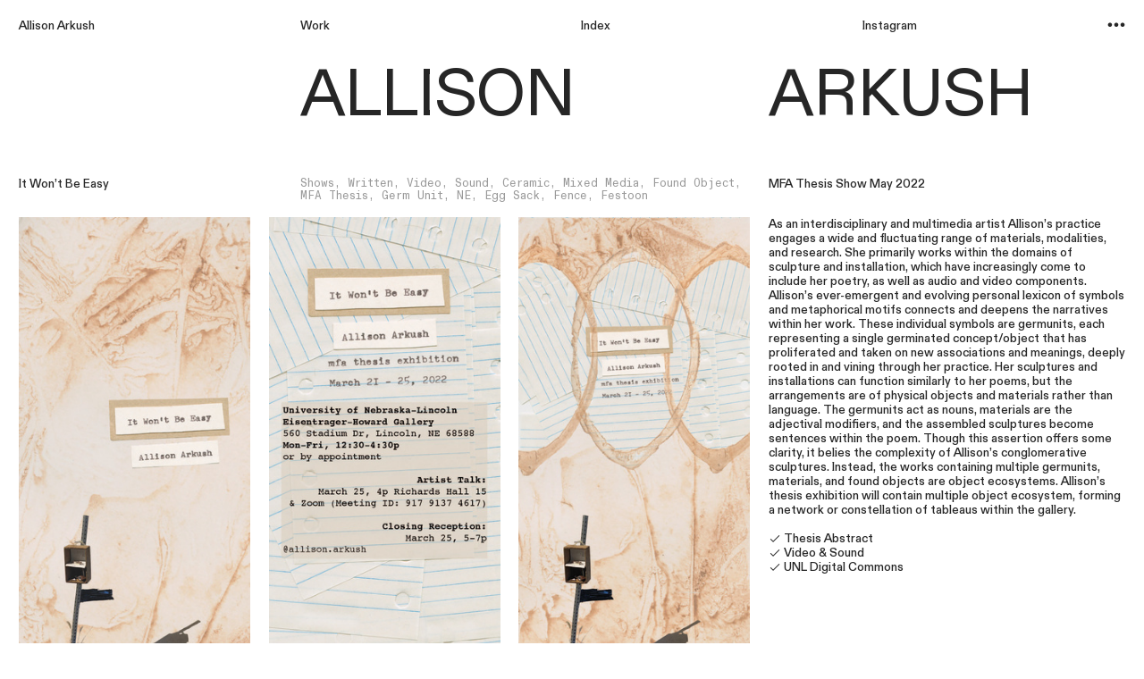

--- FILE ---
content_type: text/html; charset=UTF-8
request_url: https://allisonarkush.com/It-Won-t-Be-Easy
body_size: 52245
content:
<!DOCTYPE html>
<!-- 

        Running on cargo.site

-->
<html lang="en" data-predefined-style="true" data-css-presets="true" data-css-preset data-typography-preset>
	<head>
<script>
				var __cargo_context__ = 'live';
				var __cargo_js_ver__ = 'c=2806793921';
				var __cargo_maint__ = false;
				
				
			</script>
					<meta http-equiv="X-UA-Compatible" content="IE=edge,chrome=1">
		<meta http-equiv="Content-Type" content="text/html; charset=utf-8">
		<meta name="viewport" content="initial-scale=1.0, maximum-scale=1.0, user-scalable=no">
		
			<meta name="robots" content="index,follow">
		<title>It Won't Be Easy — allisonarkush.com</title>
		<meta name="description" content="It Won’t Be Easy Shows, Written, Video, Sound, Ceramic, Mixed Media, Found Object, MFA Thesis, Germ Unit, NE, Egg Sack, Fence, Festoon MFA Thesis Show May...">
				<meta name="twitter:card" content="summary_large_image">
		<meta name="twitter:title" content="It Won't Be Easy — allisonarkush.com">
		<meta name="twitter:description" content="It Won’t Be Easy Shows, Written, Video, Sound, Ceramic, Mixed Media, Found Object, MFA Thesis, Germ Unit, NE, Egg Sack, Fence, Festoon MFA Thesis Show May...">
		<meta name="twitter:image" content="https://freight.cargo.site/w/1200/i/9c50cc17135d59f701519fe5e693db8c839f11255e635bf3ff59c1c3dee22e92/ItWontBeEasy_tn2.JPG">
		<meta property="og:locale" content="en_US">
		<meta property="og:title" content="It Won't Be Easy — allisonarkush.com">
		<meta property="og:description" content="It Won’t Be Easy Shows, Written, Video, Sound, Ceramic, Mixed Media, Found Object, MFA Thesis, Germ Unit, NE, Egg Sack, Fence, Festoon MFA Thesis Show May...">
		<meta property="og:url" content="https://allisonarkush.com/It-Won-t-Be-Easy">
		<meta property="og:image" content="https://freight.cargo.site/w/1200/i/9c50cc17135d59f701519fe5e693db8c839f11255e635bf3ff59c1c3dee22e92/ItWontBeEasy_tn2.JPG">
		<meta property="og:type" content="website">

		<link rel="preconnect" href="https://static.cargo.site" crossorigin>
		<link rel="preconnect" href="https://freight.cargo.site" crossorigin>
				<link rel="preconnect" href="https://type.cargo.site" crossorigin>

		<!--<link rel="preload" href="https://static.cargo.site/assets/social/IconFont-Regular-0.9.3.woff2" as="font" type="font/woff" crossorigin>-->

		

		<link href="https://freight.cargo.site/t/original/i/9e1f81a1e3ee6adf6f2cde35bab34d3fc9e4848bb708f5c0ef47112a0f4899a2/IMG_5281.ico" rel="shortcut icon">
		<link href="https://allisonarkush.com/rss" rel="alternate" type="application/rss+xml" title="allisonarkush.com feed">

		<link href="https://allisonarkush.com/stylesheet?c=2806793921&1649282080" id="member_stylesheet" rel="stylesheet" type="text/css" />
<style id="">@font-face{font-family:Icons;src:url(https://static.cargo.site/assets/social/IconFont-Regular-0.9.3.woff2);unicode-range:U+E000-E15C,U+F0000,U+FE0E}@font-face{font-family:Icons;src:url(https://static.cargo.site/assets/social/IconFont-Regular-0.9.3.woff2);font-weight:240;unicode-range:U+E000-E15C,U+F0000,U+FE0E}@font-face{font-family:Icons;src:url(https://static.cargo.site/assets/social/IconFont-Regular-0.9.3.woff2);unicode-range:U+E000-E15C,U+F0000,U+FE0E;font-weight:400}@font-face{font-family:Icons;src:url(https://static.cargo.site/assets/social/IconFont-Regular-0.9.3.woff2);unicode-range:U+E000-E15C,U+F0000,U+FE0E;font-weight:600}@font-face{font-family:Icons;src:url(https://static.cargo.site/assets/social/IconFont-Regular-0.9.3.woff2);unicode-range:U+E000-E15C,U+F0000,U+FE0E;font-weight:800}@font-face{font-family:Icons;src:url(https://static.cargo.site/assets/social/IconFont-Regular-0.9.3.woff2);unicode-range:U+E000-E15C,U+F0000,U+FE0E;font-style:italic}@font-face{font-family:Icons;src:url(https://static.cargo.site/assets/social/IconFont-Regular-0.9.3.woff2);unicode-range:U+E000-E15C,U+F0000,U+FE0E;font-weight:200;font-style:italic}@font-face{font-family:Icons;src:url(https://static.cargo.site/assets/social/IconFont-Regular-0.9.3.woff2);unicode-range:U+E000-E15C,U+F0000,U+FE0E;font-weight:400;font-style:italic}@font-face{font-family:Icons;src:url(https://static.cargo.site/assets/social/IconFont-Regular-0.9.3.woff2);unicode-range:U+E000-E15C,U+F0000,U+FE0E;font-weight:600;font-style:italic}@font-face{font-family:Icons;src:url(https://static.cargo.site/assets/social/IconFont-Regular-0.9.3.woff2);unicode-range:U+E000-E15C,U+F0000,U+FE0E;font-weight:800;font-style:italic}body.iconfont-loading,body.iconfont-loading *{color:transparent!important}body{-moz-osx-font-smoothing:grayscale;-webkit-font-smoothing:antialiased;-webkit-text-size-adjust:none}body.no-scroll{overflow:hidden}/*!
 * Content
 */.page{word-wrap:break-word}:focus{outline:0}.pointer-events-none{pointer-events:none}.pointer-events-auto{pointer-events:auto}.pointer-events-none .page_content .audio-player,.pointer-events-none .page_content .shop_product,.pointer-events-none .page_content a,.pointer-events-none .page_content audio,.pointer-events-none .page_content button,.pointer-events-none .page_content details,.pointer-events-none .page_content iframe,.pointer-events-none .page_content img,.pointer-events-none .page_content input,.pointer-events-none .page_content video{pointer-events:auto}.pointer-events-none .page_content *>a,.pointer-events-none .page_content>a{position:relative}s *{text-transform:inherit}#toolset{position:fixed;bottom:10px;right:10px;z-index:8}.mobile #toolset,.template_site_inframe #toolset{display:none}#toolset a{display:block;height:24px;width:24px;margin:0;padding:0;text-decoration:none;background:rgba(0,0,0,.2)}#toolset a:hover{background:rgba(0,0,0,.8)}[data-adminview] #toolset a,[data-adminview] #toolset_admin a{background:rgba(0,0,0,.04);pointer-events:none;cursor:default}#toolset_admin a:active{background:rgba(0,0,0,.7)}#toolset_admin a svg>*{transform:scale(1.1) translate(0,-.5px);transform-origin:50% 50%}#toolset_admin a svg{pointer-events:none;width:100%!important;height:auto!important}#following-container{overflow:auto;-webkit-overflow-scrolling:touch}#following-container iframe{height:100%;width:100%;position:absolute;top:0;left:0;right:0;bottom:0}:root{--following-width:-400px;--following-animation-duration:450ms}@keyframes following-open{0%{transform:translateX(0)}100%{transform:translateX(var(--following-width))}}@keyframes following-open-inverse{0%{transform:translateX(0)}100%{transform:translateX(calc(-1 * var(--following-width)))}}@keyframes following-close{0%{transform:translateX(var(--following-width))}100%{transform:translateX(0)}}@keyframes following-close-inverse{0%{transform:translateX(calc(-1 * var(--following-width)))}100%{transform:translateX(0)}}body.animate-left{animation:following-open var(--following-animation-duration);animation-fill-mode:both;animation-timing-function:cubic-bezier(.24,1,.29,1)}#following-container.animate-left{animation:following-close-inverse var(--following-animation-duration);animation-fill-mode:both;animation-timing-function:cubic-bezier(.24,1,.29,1)}#following-container.animate-left #following-frame{animation:following-close var(--following-animation-duration);animation-fill-mode:both;animation-timing-function:cubic-bezier(.24,1,.29,1)}body.animate-right{animation:following-close var(--following-animation-duration);animation-fill-mode:both;animation-timing-function:cubic-bezier(.24,1,.29,1)}#following-container.animate-right{animation:following-open-inverse var(--following-animation-duration);animation-fill-mode:both;animation-timing-function:cubic-bezier(.24,1,.29,1)}#following-container.animate-right #following-frame{animation:following-open var(--following-animation-duration);animation-fill-mode:both;animation-timing-function:cubic-bezier(.24,1,.29,1)}.slick-slider{position:relative;display:block;-moz-box-sizing:border-box;box-sizing:border-box;-webkit-user-select:none;-moz-user-select:none;-ms-user-select:none;user-select:none;-webkit-touch-callout:none;-khtml-user-select:none;-ms-touch-action:pan-y;touch-action:pan-y;-webkit-tap-highlight-color:transparent}.slick-list{position:relative;display:block;overflow:hidden;margin:0;padding:0}.slick-list:focus{outline:0}.slick-list.dragging{cursor:pointer;cursor:hand}.slick-slider .slick-list,.slick-slider .slick-track{transform:translate3d(0,0,0);will-change:transform}.slick-track{position:relative;top:0;left:0;display:block}.slick-track:after,.slick-track:before{display:table;content:'';width:1px;height:1px;margin-top:-1px;margin-left:-1px}.slick-track:after{clear:both}.slick-loading .slick-track{visibility:hidden}.slick-slide{display:none;float:left;height:100%;min-height:1px}[dir=rtl] .slick-slide{float:right}.content .slick-slide img{display:inline-block}.content .slick-slide img:not(.image-zoom){cursor:pointer}.content .scrub .slick-list,.content .scrub .slick-slide img:not(.image-zoom){cursor:ew-resize}body.slideshow-scrub-dragging *{cursor:ew-resize!important}.content .slick-slide img:not([src]),.content .slick-slide img[src='']{width:100%;height:auto}.slick-slide.slick-loading img{display:none}.slick-slide.dragging img{pointer-events:none}.slick-initialized .slick-slide{display:block}.slick-loading .slick-slide{visibility:hidden}.slick-vertical .slick-slide{display:block;height:auto;border:1px solid transparent}.slick-arrow.slick-hidden{display:none}.slick-arrow{position:absolute;z-index:9;width:0;top:0;height:100%;cursor:pointer;will-change:opacity;-webkit-transition:opacity 333ms cubic-bezier(.4,0,.22,1);transition:opacity 333ms cubic-bezier(.4,0,.22,1)}.slick-arrow.hidden{opacity:0}.slick-arrow svg{position:absolute;width:36px;height:36px;top:0;left:0;right:0;bottom:0;margin:auto;transform:translate(.25px,.25px)}.slick-arrow svg.right-arrow{transform:translate(.25px,.25px) scaleX(-1)}.slick-arrow svg:active{opacity:.75}.slick-arrow svg .arrow-shape{fill:none!important;stroke:#fff;stroke-linecap:square}.slick-arrow svg .arrow-outline{fill:none!important;stroke-width:2.5px;stroke:rgba(0,0,0,.6);stroke-linecap:square}.slick-arrow.slick-next{right:0;text-align:right}.slick-next svg,.wallpaper-navigation .slick-next svg{margin-right:10px}.mobile .slick-next svg{margin-right:10px}.slick-arrow.slick-prev{text-align:left}.slick-prev svg,.wallpaper-navigation .slick-prev svg{margin-left:10px}.mobile .slick-prev svg{margin-left:10px}.loading_animation{display:none;vertical-align:middle;z-index:15;line-height:0;pointer-events:none;border-radius:100%}.loading_animation.hidden{display:none}.loading_animation.pulsing{opacity:0;display:inline-block;animation-delay:.1s;-webkit-animation-delay:.1s;-moz-animation-delay:.1s;animation-duration:12s;animation-iteration-count:infinite;animation:fade-pulse-in .5s ease-in-out;-moz-animation:fade-pulse-in .5s ease-in-out;-webkit-animation:fade-pulse-in .5s ease-in-out;-webkit-animation-fill-mode:forwards;-moz-animation-fill-mode:forwards;animation-fill-mode:forwards}.loading_animation.pulsing.no-delay{animation-delay:0s;-webkit-animation-delay:0s;-moz-animation-delay:0s}.loading_animation div{border-radius:100%}.loading_animation div svg{max-width:100%;height:auto}.loading_animation div,.loading_animation div svg{width:20px;height:20px}.loading_animation.full-width svg{width:100%;height:auto}.loading_animation.full-width.big svg{width:100px;height:100px}.loading_animation div svg>*{fill:#ccc}.loading_animation div{-webkit-animation:spin-loading 12s ease-out;-webkit-animation-iteration-count:infinite;-moz-animation:spin-loading 12s ease-out;-moz-animation-iteration-count:infinite;animation:spin-loading 12s ease-out;animation-iteration-count:infinite}.loading_animation.hidden{display:none}[data-backdrop] .loading_animation{position:absolute;top:15px;left:15px;z-index:99}.loading_animation.position-absolute.middle{top:calc(50% - 10px);left:calc(50% - 10px)}.loading_animation.position-absolute.topleft{top:0;left:0}.loading_animation.position-absolute.middleright{top:calc(50% - 10px);right:1rem}.loading_animation.position-absolute.middleleft{top:calc(50% - 10px);left:1rem}.loading_animation.gray div svg>*{fill:#999}.loading_animation.gray-dark div svg>*{fill:#666}.loading_animation.gray-darker div svg>*{fill:#555}.loading_animation.gray-light div svg>*{fill:#ccc}.loading_animation.white div svg>*{fill:rgba(255,255,255,.85)}.loading_animation.blue div svg>*{fill:#698fff}.loading_animation.inline{display:inline-block;margin-bottom:.5ex}.loading_animation.inline.left{margin-right:.5ex}@-webkit-keyframes fade-pulse-in{0%{opacity:0}50%{opacity:.5}100%{opacity:1}}@-moz-keyframes fade-pulse-in{0%{opacity:0}50%{opacity:.5}100%{opacity:1}}@keyframes fade-pulse-in{0%{opacity:0}50%{opacity:.5}100%{opacity:1}}@-webkit-keyframes pulsate{0%{opacity:1}50%{opacity:0}100%{opacity:1}}@-moz-keyframes pulsate{0%{opacity:1}50%{opacity:0}100%{opacity:1}}@keyframes pulsate{0%{opacity:1}50%{opacity:0}100%{opacity:1}}@-webkit-keyframes spin-loading{0%{transform:rotate(0)}9%{transform:rotate(1050deg)}18%{transform:rotate(-1090deg)}20%{transform:rotate(-1080deg)}23%{transform:rotate(-1080deg)}28%{transform:rotate(-1095deg)}29%{transform:rotate(-1065deg)}34%{transform:rotate(-1080deg)}35%{transform:rotate(-1050deg)}40%{transform:rotate(-1065deg)}41%{transform:rotate(-1035deg)}44%{transform:rotate(-1035deg)}47%{transform:rotate(-2160deg)}50%{transform:rotate(-2160deg)}56%{transform:rotate(45deg)}60%{transform:rotate(45deg)}80%{transform:rotate(6120deg)}100%{transform:rotate(0)}}@keyframes spin-loading{0%{transform:rotate(0)}9%{transform:rotate(1050deg)}18%{transform:rotate(-1090deg)}20%{transform:rotate(-1080deg)}23%{transform:rotate(-1080deg)}28%{transform:rotate(-1095deg)}29%{transform:rotate(-1065deg)}34%{transform:rotate(-1080deg)}35%{transform:rotate(-1050deg)}40%{transform:rotate(-1065deg)}41%{transform:rotate(-1035deg)}44%{transform:rotate(-1035deg)}47%{transform:rotate(-2160deg)}50%{transform:rotate(-2160deg)}56%{transform:rotate(45deg)}60%{transform:rotate(45deg)}80%{transform:rotate(6120deg)}100%{transform:rotate(0)}}[grid-row]{align-items:flex-start;box-sizing:border-box;display:-webkit-box;display:-webkit-flex;display:-ms-flexbox;display:flex;-webkit-flex-wrap:wrap;-ms-flex-wrap:wrap;flex-wrap:wrap}[grid-col]{box-sizing:border-box}[grid-row] [grid-col].empty:after{content:"\0000A0";cursor:text}body.mobile[data-adminview=content-editproject] [grid-row] [grid-col].empty:after{display:none}[grid-col=auto]{-webkit-box-flex:1;-webkit-flex:1;-ms-flex:1;flex:1}[grid-col=x12]{width:100%}[grid-col=x11]{width:50%}[grid-col=x10]{width:33.33%}[grid-col=x9]{width:25%}[grid-col=x8]{width:20%}[grid-col=x7]{width:16.666666667%}[grid-col=x6]{width:14.285714286%}[grid-col=x5]{width:12.5%}[grid-col=x4]{width:11.111111111%}[grid-col=x3]{width:10%}[grid-col=x2]{width:9.090909091%}[grid-col=x1]{width:8.333333333%}[grid-col="1"]{width:8.33333%}[grid-col="2"]{width:16.66667%}[grid-col="3"]{width:25%}[grid-col="4"]{width:33.33333%}[grid-col="5"]{width:41.66667%}[grid-col="6"]{width:50%}[grid-col="7"]{width:58.33333%}[grid-col="8"]{width:66.66667%}[grid-col="9"]{width:75%}[grid-col="10"]{width:83.33333%}[grid-col="11"]{width:91.66667%}[grid-col="12"]{width:100%}body.mobile [grid-responsive] [grid-col]{width:100%;-webkit-box-flex:none;-webkit-flex:none;-ms-flex:none;flex:none}[data-ce-host=true][contenteditable=true] [grid-pad]{pointer-events:none}[data-ce-host=true][contenteditable=true] [grid-pad]>*{pointer-events:auto}[grid-pad="0"]{padding:0}[grid-pad="0.25"]{padding:.125rem}[grid-pad="0.5"]{padding:.25rem}[grid-pad="0.75"]{padding:.375rem}[grid-pad="1"]{padding:.5rem}[grid-pad="1.25"]{padding:.625rem}[grid-pad="1.5"]{padding:.75rem}[grid-pad="1.75"]{padding:.875rem}[grid-pad="2"]{padding:1rem}[grid-pad="2.5"]{padding:1.25rem}[grid-pad="3"]{padding:1.5rem}[grid-pad="3.5"]{padding:1.75rem}[grid-pad="4"]{padding:2rem}[grid-pad="5"]{padding:2.5rem}[grid-pad="6"]{padding:3rem}[grid-pad="7"]{padding:3.5rem}[grid-pad="8"]{padding:4rem}[grid-pad="9"]{padding:4.5rem}[grid-pad="10"]{padding:5rem}[grid-gutter="0"]{margin:0}[grid-gutter="0.5"]{margin:-.25rem}[grid-gutter="1"]{margin:-.5rem}[grid-gutter="1.5"]{margin:-.75rem}[grid-gutter="2"]{margin:-1rem}[grid-gutter="2.5"]{margin:-1.25rem}[grid-gutter="3"]{margin:-1.5rem}[grid-gutter="3.5"]{margin:-1.75rem}[grid-gutter="4"]{margin:-2rem}[grid-gutter="5"]{margin:-2.5rem}[grid-gutter="6"]{margin:-3rem}[grid-gutter="7"]{margin:-3.5rem}[grid-gutter="8"]{margin:-4rem}[grid-gutter="10"]{margin:-5rem}[grid-gutter="12"]{margin:-6rem}[grid-gutter="14"]{margin:-7rem}[grid-gutter="16"]{margin:-8rem}[grid-gutter="18"]{margin:-9rem}[grid-gutter="20"]{margin:-10rem}small{max-width:100%;text-decoration:inherit}img:not([src]),img[src='']{outline:1px solid rgba(177,177,177,.4);outline-offset:-1px;content:url([data-uri])}img.image-zoom{cursor:-webkit-zoom-in;cursor:-moz-zoom-in;cursor:zoom-in}#imprimatur{color:#333;font-size:10px;font-family:-apple-system,BlinkMacSystemFont,"Segoe UI",Roboto,Oxygen,Ubuntu,Cantarell,"Open Sans","Helvetica Neue",sans-serif,"Sans Serif",Icons;/*!System*/position:fixed;opacity:.3;right:-28px;bottom:160px;transform:rotate(270deg);-ms-transform:rotate(270deg);-webkit-transform:rotate(270deg);z-index:8;text-transform:uppercase;color:#999;opacity:.5;padding-bottom:2px;text-decoration:none}.mobile #imprimatur{display:none}bodycopy cargo-link a{font-family:-apple-system,BlinkMacSystemFont,"Segoe UI",Roboto,Oxygen,Ubuntu,Cantarell,"Open Sans","Helvetica Neue",sans-serif,"Sans Serif",Icons;/*!System*/font-size:12px;font-style:normal;font-weight:400;transform:rotate(270deg);text-decoration:none;position:fixed!important;right:-27px;bottom:100px;text-decoration:none;letter-spacing:normal;background:0 0;border:0;border-bottom:0;outline:0}/*! PhotoSwipe Default UI CSS by Dmitry Semenov | photoswipe.com | MIT license */.pswp--has_mouse .pswp__button--arrow--left,.pswp--has_mouse .pswp__button--arrow--right,.pswp__ui{visibility:visible}.pswp--minimal--dark .pswp__top-bar,.pswp__button{background:0 0}.pswp,.pswp__bg,.pswp__container,.pswp__img--placeholder,.pswp__zoom-wrap,.quick-view-navigation{-webkit-backface-visibility:hidden}.pswp__button{cursor:pointer;opacity:1;-webkit-appearance:none;transition:opacity .2s;-webkit-box-shadow:none;box-shadow:none}.pswp__button-close>svg{top:10px;right:10px;margin-left:auto}.pswp--touch .quick-view-navigation{display:none}.pswp__ui{-webkit-font-smoothing:auto;opacity:1;z-index:1550}.quick-view-navigation{will-change:opacity;-webkit-transition:opacity 333ms cubic-bezier(.4,0,.22,1);transition:opacity 333ms cubic-bezier(.4,0,.22,1)}.quick-view-navigation .pswp__group .pswp__button{pointer-events:auto}.pswp__button>svg{position:absolute;width:36px;height:36px}.quick-view-navigation .pswp__group:active svg{opacity:.75}.pswp__button svg .shape-shape{fill:#fff}.pswp__button svg .shape-outline{fill:#000}.pswp__button-prev>svg{top:0;bottom:0;left:10px;margin:auto}.pswp__button-next>svg{top:0;bottom:0;right:10px;margin:auto}.quick-view-navigation .pswp__group .pswp__button-prev{position:absolute;left:0;top:0;width:0;height:100%}.quick-view-navigation .pswp__group .pswp__button-next{position:absolute;right:0;top:0;width:0;height:100%}.quick-view-navigation .close-button,.quick-view-navigation .left-arrow,.quick-view-navigation .right-arrow{transform:translate(.25px,.25px)}.quick-view-navigation .right-arrow{transform:translate(.25px,.25px) scaleX(-1)}.pswp__button svg .shape-outline{fill:transparent!important;stroke:#000;stroke-width:2.5px;stroke-linecap:square}.pswp__button svg .shape-shape{fill:transparent!important;stroke:#fff;stroke-width:1.5px;stroke-linecap:square}.pswp__bg,.pswp__scroll-wrap,.pswp__zoom-wrap{width:100%;position:absolute}.quick-view-navigation .pswp__group .pswp__button-close{margin:0}.pswp__container,.pswp__item,.pswp__zoom-wrap{right:0;bottom:0;top:0;position:absolute;left:0}.pswp__ui--hidden .pswp__button{opacity:.001}.pswp__ui--hidden .pswp__button,.pswp__ui--hidden .pswp__button *{pointer-events:none}.pswp .pswp__ui.pswp__ui--displaynone{display:none}.pswp__element--disabled{display:none!important}/*! PhotoSwipe main CSS by Dmitry Semenov | photoswipe.com | MIT license */.pswp{position:fixed;display:none;height:100%;width:100%;top:0;left:0;right:0;bottom:0;margin:auto;-ms-touch-action:none;touch-action:none;z-index:9999999;-webkit-text-size-adjust:100%;line-height:initial;letter-spacing:initial;outline:0}.pswp img{max-width:none}.pswp--zoom-disabled .pswp__img{cursor:default!important}.pswp--animate_opacity{opacity:.001;will-change:opacity;-webkit-transition:opacity 333ms cubic-bezier(.4,0,.22,1);transition:opacity 333ms cubic-bezier(.4,0,.22,1)}.pswp--open{display:block}.pswp--zoom-allowed .pswp__img{cursor:-webkit-zoom-in;cursor:-moz-zoom-in;cursor:zoom-in}.pswp--zoomed-in .pswp__img{cursor:-webkit-grab;cursor:-moz-grab;cursor:grab}.pswp--dragging .pswp__img{cursor:-webkit-grabbing;cursor:-moz-grabbing;cursor:grabbing}.pswp__bg{left:0;top:0;height:100%;opacity:0;transform:translateZ(0);will-change:opacity}.pswp__scroll-wrap{left:0;top:0;height:100%}.pswp__container,.pswp__zoom-wrap{-ms-touch-action:none;touch-action:none}.pswp__container,.pswp__img{-webkit-user-select:none;-moz-user-select:none;-ms-user-select:none;user-select:none;-webkit-tap-highlight-color:transparent;-webkit-touch-callout:none}.pswp__zoom-wrap{-webkit-transform-origin:left top;-ms-transform-origin:left top;transform-origin:left top;-webkit-transition:-webkit-transform 222ms cubic-bezier(.4,0,.22,1);transition:transform 222ms cubic-bezier(.4,0,.22,1)}.pswp__bg{-webkit-transition:opacity 222ms cubic-bezier(.4,0,.22,1);transition:opacity 222ms cubic-bezier(.4,0,.22,1)}.pswp--animated-in .pswp__bg,.pswp--animated-in .pswp__zoom-wrap{-webkit-transition:none;transition:none}.pswp--hide-overflow .pswp__scroll-wrap,.pswp--hide-overflow.pswp{overflow:hidden}.pswp__img{position:absolute;width:auto;height:auto;top:0;left:0}.pswp__img--placeholder--blank{background:#222}.pswp--ie .pswp__img{width:100%!important;height:auto!important;left:0;top:0}.pswp__ui--idle{opacity:0}.pswp__error-msg{position:absolute;left:0;top:50%;width:100%;text-align:center;font-size:14px;line-height:16px;margin-top:-8px;color:#ccc}.pswp__error-msg a{color:#ccc;text-decoration:underline}.pswp__error-msg{font-family:-apple-system,BlinkMacSystemFont,"Segoe UI",Roboto,Oxygen,Ubuntu,Cantarell,"Open Sans","Helvetica Neue",sans-serif}.quick-view.mouse-down .iframe-item{pointer-events:none!important}.quick-view-caption-positioner{pointer-events:none;width:100%;height:100%}.quick-view-caption-wrapper{margin:auto;position:absolute;bottom:0;left:0;right:0}.quick-view-horizontal-align-left .quick-view-caption-wrapper{margin-left:0}.quick-view-horizontal-align-right .quick-view-caption-wrapper{margin-right:0}[data-quick-view-caption]{transition:.1s opacity ease-in-out;position:absolute;bottom:0;left:0;right:0}.quick-view-horizontal-align-left [data-quick-view-caption]{text-align:left}.quick-view-horizontal-align-right [data-quick-view-caption]{text-align:right}.quick-view-caption{transition:.1s opacity ease-in-out}.quick-view-caption>*{display:inline-block}.quick-view-caption *{pointer-events:auto}.quick-view-caption.hidden{opacity:0}.shop_product .dropdown_wrapper{flex:0 0 100%;position:relative}.shop_product select{appearance:none;-moz-appearance:none;-webkit-appearance:none;outline:0;-webkit-font-smoothing:antialiased;-moz-osx-font-smoothing:grayscale;cursor:pointer;border-radius:0;white-space:nowrap;overflow:hidden!important;text-overflow:ellipsis}.shop_product select.dropdown::-ms-expand{display:none}.shop_product a{cursor:pointer;border-bottom:none;text-decoration:none}.shop_product a.out-of-stock{pointer-events:none}body.audio-player-dragging *{cursor:ew-resize!important}.audio-player{display:inline-flex;flex:1 0 calc(100% - 2px);width:calc(100% - 2px)}.audio-player .button{height:100%;flex:0 0 3.3rem;display:flex}.audio-player .separator{left:3.3rem;height:100%}.audio-player .buffer{width:0%;height:100%;transition:left .3s linear,width .3s linear}.audio-player.seeking .buffer{transition:left 0s,width 0s}.audio-player.seeking{user-select:none;-webkit-user-select:none;cursor:ew-resize}.audio-player.seeking *{user-select:none;-webkit-user-select:none;cursor:ew-resize}.audio-player .bar{overflow:hidden;display:flex;justify-content:space-between;align-content:center;flex-grow:1}.audio-player .progress{width:0%;height:100%;transition:width .3s linear}.audio-player.seeking .progress{transition:width 0s}.audio-player .pause,.audio-player .play{cursor:pointer;height:100%}.audio-player .note-icon{margin:auto 0;order:2;flex:0 1 auto}.audio-player .title{white-space:nowrap;overflow:hidden;text-overflow:ellipsis;pointer-events:none;user-select:none;padding:.5rem 0 .5rem 1rem;margin:auto auto auto 0;flex:0 3 auto;min-width:0;width:100%}.audio-player .total-time{flex:0 1 auto;margin:auto 0}.audio-player .current-time,.audio-player .play-text{flex:0 1 auto;margin:auto 0}.audio-player .stream-anim{user-select:none;margin:auto auto auto 0}.audio-player .stream-anim span{display:inline-block}.audio-player .buffer,.audio-player .current-time,.audio-player .note-svg,.audio-player .play-text,.audio-player .separator,.audio-player .total-time{user-select:none;pointer-events:none}.audio-player .buffer,.audio-player .play-text,.audio-player .progress{position:absolute}.audio-player,.audio-player .bar,.audio-player .button,.audio-player .current-time,.audio-player .note-icon,.audio-player .pause,.audio-player .play,.audio-player .total-time{position:relative}body.mobile .audio-player,body.mobile .audio-player *{-webkit-touch-callout:none}#standalone-admin-frame{border:0;width:400px;position:absolute;right:0;top:0;height:100vh;z-index:99}body[standalone-admin=true] #standalone-admin-frame{transform:translate(0,0)}body[standalone-admin=true] .main_container{width:calc(100% - 400px)}body[standalone-admin=false] #standalone-admin-frame{transform:translate(100%,0)}body[standalone-admin=false] .main_container{width:100%}.toggle_standaloneAdmin{position:fixed;top:0;right:400px;height:40px;width:40px;z-index:999;cursor:pointer;background-color:rgba(0,0,0,.4)}.toggle_standaloneAdmin:active{opacity:.7}body[standalone-admin=false] .toggle_standaloneAdmin{right:0}.toggle_standaloneAdmin *{color:#fff;fill:#fff}.toggle_standaloneAdmin svg{padding:6px;width:100%;height:100%;opacity:.85}body[standalone-admin=false] .toggle_standaloneAdmin #close,body[standalone-admin=true] .toggle_standaloneAdmin #backdropsettings{display:none}.toggle_standaloneAdmin>div{width:100%;height:100%}#admin_toggle_button{position:fixed;top:50%;transform:translate(0,-50%);right:400px;height:36px;width:12px;z-index:999;cursor:pointer;background-color:rgba(0,0,0,.09);padding-left:2px;margin-right:5px}#admin_toggle_button .bar{content:'';background:rgba(0,0,0,.09);position:fixed;width:5px;bottom:0;top:0;z-index:10}#admin_toggle_button:active{background:rgba(0,0,0,.065)}#admin_toggle_button *{color:#fff;fill:#fff}#admin_toggle_button svg{padding:0;width:16px;height:36px;margin-left:1px;opacity:1}#admin_toggle_button svg *{fill:#fff;opacity:1}#admin_toggle_button[data-state=closed] .toggle_admin_close{display:none}#admin_toggle_button[data-state=closed],#admin_toggle_button[data-state=closed] .toggle_admin_open{width:20px;cursor:pointer;margin:0}#admin_toggle_button[data-state=closed] svg{margin-left:2px}#admin_toggle_button[data-state=open] .toggle_admin_open{display:none}select,select *{text-rendering:auto!important}b b{font-weight:inherit}*{-webkit-box-sizing:border-box;-moz-box-sizing:border-box;box-sizing:border-box}customhtml>*{position:relative;z-index:10}body,html{min-height:100vh;margin:0;padding:0}html{touch-action:manipulation;position:relative;background-color:#fff}.main_container{min-height:100vh;width:100%;overflow:hidden}.container{display:-webkit-box;display:-webkit-flex;display:-moz-box;display:-ms-flexbox;display:flex;-webkit-flex-wrap:wrap;-moz-flex-wrap:wrap;-ms-flex-wrap:wrap;flex-wrap:wrap;max-width:100%;width:100%;overflow:visible}.container{align-items:flex-start;-webkit-align-items:flex-start}.page{z-index:2}.page ul li>text-limit{display:block}.content,.content_container,.pinned{-webkit-flex:1 0 auto;-moz-flex:1 0 auto;-ms-flex:1 0 auto;flex:1 0 auto;max-width:100%}.content_container{width:100%}.content_container.full_height{min-height:100vh}.page_background{position:absolute;top:0;left:0;width:100%;height:100%}.page_container{position:relative;overflow:visible;width:100%}.backdrop{position:absolute;top:0;z-index:1;width:100%;height:100%;max-height:100vh}.backdrop>div{position:absolute;top:0;left:0;width:100%;height:100%;-webkit-backface-visibility:hidden;backface-visibility:hidden;transform:translate3d(0,0,0);contain:strict}[data-backdrop].backdrop>div[data-overflowing]{max-height:100vh;position:absolute;top:0;left:0}body.mobile [split-responsive]{display:flex;flex-direction:column}body.mobile [split-responsive] .container{width:100%;order:2}body.mobile [split-responsive] .backdrop{position:relative;height:50vh;width:100%;order:1}body.mobile [split-responsive] [data-auxiliary].backdrop{position:absolute;height:50vh;width:100%;order:1}.page{position:relative;z-index:2}img[data-align=left]{float:left}img[data-align=right]{float:right}[data-rotation]{transform-origin:center center}.content .page_content:not([contenteditable=true]) [data-draggable]{pointer-events:auto!important;backface-visibility:hidden}.preserve-3d{-moz-transform-style:preserve-3d;transform-style:preserve-3d}.content .page_content:not([contenteditable=true]) [data-draggable] iframe{pointer-events:none!important}.dragging-active iframe{pointer-events:none!important}.content .page_content:not([contenteditable=true]) [data-draggable]:active{opacity:1}.content .scroll-transition-fade{transition:transform 1s ease-in-out,opacity .8s ease-in-out}.content .scroll-transition-fade.below-viewport{opacity:0;transform:translateY(40px)}.mobile.full_width .page_container:not([split-layout]) .container_width{width:100%}[data-view=pinned_bottom] .bottom_pin_invisibility{visibility:hidden}.pinned{position:relative;width:100%}.pinned .page_container.accommodate:not(.fixed):not(.overlay){z-index:2}.pinned .page_container.overlay{position:absolute;z-index:4}.pinned .page_container.overlay.fixed{position:fixed}.pinned .page_container.overlay.fixed .page{max-height:100vh;-webkit-overflow-scrolling:touch}.pinned .page_container.overlay.fixed .page.allow-scroll{overflow-y:auto;overflow-x:hidden}.pinned .page_container.overlay.fixed .page.allow-scroll{align-items:flex-start;-webkit-align-items:flex-start}.pinned .page_container .page.allow-scroll::-webkit-scrollbar{width:0;background:0 0;display:none}.pinned.pinned_top .page_container.overlay{left:0;top:0}.pinned.pinned_bottom .page_container.overlay{left:0;bottom:0}div[data-container=set]:empty{margin-top:1px}.thumbnails{position:relative;z-index:1}[thumbnails=grid]{align-items:baseline}[thumbnails=justify] .thumbnail{box-sizing:content-box}[thumbnails][data-padding-zero] .thumbnail{margin-bottom:-1px}[thumbnails=montessori] .thumbnail{pointer-events:auto;position:absolute}[thumbnails] .thumbnail>a{display:block;text-decoration:none}[thumbnails=montessori]{height:0}[thumbnails][data-resizing],[thumbnails][data-resizing] *{cursor:nwse-resize}[thumbnails] .thumbnail .resize-handle{cursor:nwse-resize;width:26px;height:26px;padding:5px;position:absolute;opacity:.75;right:-1px;bottom:-1px;z-index:100}[thumbnails][data-resizing] .resize-handle{display:none}[thumbnails] .thumbnail .resize-handle svg{position:absolute;top:0;left:0}[thumbnails] .thumbnail .resize-handle:hover{opacity:1}[data-can-move].thumbnail .resize-handle svg .resize_path_outline{fill:#fff}[data-can-move].thumbnail .resize-handle svg .resize_path{fill:#000}[thumbnails=montessori] .thumbnail_sizer{height:0;width:100%;position:relative;padding-bottom:100%;pointer-events:none}[thumbnails] .thumbnail img{display:block;min-height:3px;margin-bottom:0}[thumbnails] .thumbnail img:not([src]),img[src=""]{margin:0!important;width:100%;min-height:3px;height:100%!important;position:absolute}[aspect-ratio="1x1"].thumb_image{height:0;padding-bottom:100%;overflow:hidden}[aspect-ratio="4x3"].thumb_image{height:0;padding-bottom:75%;overflow:hidden}[aspect-ratio="16x9"].thumb_image{height:0;padding-bottom:56.25%;overflow:hidden}[thumbnails] .thumb_image{width:100%;position:relative}[thumbnails][thumbnail-vertical-align=top]{align-items:flex-start}[thumbnails][thumbnail-vertical-align=middle]{align-items:center}[thumbnails][thumbnail-vertical-align=bottom]{align-items:baseline}[thumbnails][thumbnail-horizontal-align=left]{justify-content:flex-start}[thumbnails][thumbnail-horizontal-align=middle]{justify-content:center}[thumbnails][thumbnail-horizontal-align=right]{justify-content:flex-end}.thumb_image.default_image>svg{position:absolute;top:0;left:0;bottom:0;right:0;width:100%;height:100%}.thumb_image.default_image{outline:1px solid #ccc;outline-offset:-1px;position:relative}.mobile.full_width [data-view=Thumbnail] .thumbnails_width{width:100%}.content [data-draggable] a:active,.content [data-draggable] img:active{opacity:initial}.content .draggable-dragging{opacity:initial}[data-draggable].draggable_visible{visibility:visible}[data-draggable].draggable_hidden{visibility:hidden}.gallery_card [data-draggable],.marquee [data-draggable]{visibility:inherit}[data-draggable]{visibility:visible;background-color:rgba(0,0,0,.003)}#site_menu_panel_container .image-gallery:not(.initialized){height:0;padding-bottom:100%;min-height:initial}.image-gallery:not(.initialized){min-height:100vh;visibility:hidden;width:100%}.image-gallery .gallery_card img{display:block;width:100%;height:auto}.image-gallery .gallery_card{transform-origin:center}.image-gallery .gallery_card.dragging{opacity:.1;transform:initial!important}.image-gallery:not([image-gallery=slideshow]) .gallery_card iframe:only-child,.image-gallery:not([image-gallery=slideshow]) .gallery_card video:only-child{width:100%;height:100%;top:0;left:0;position:absolute}.image-gallery[image-gallery=slideshow] .gallery_card video[muted][autoplay]:not([controls]),.image-gallery[image-gallery=slideshow] .gallery_card video[muted][data-autoplay]:not([controls]){pointer-events:none}.image-gallery [image-gallery-pad="0"] video:only-child{object-fit:cover;height:calc(100% + 1px)}div.image-gallery>a,div.image-gallery>iframe,div.image-gallery>img,div.image-gallery>video{display:none}[image-gallery-row]{align-items:flex-start;box-sizing:border-box;display:-webkit-box;display:-webkit-flex;display:-ms-flexbox;display:flex;-webkit-flex-wrap:wrap;-ms-flex-wrap:wrap;flex-wrap:wrap}.image-gallery .gallery_card_image{width:100%;position:relative}[data-predefined-style=true] .image-gallery a.gallery_card{display:block;border:none}[image-gallery-col]{box-sizing:border-box}[image-gallery-col=x12]{width:100%}[image-gallery-col=x11]{width:50%}[image-gallery-col=x10]{width:33.33%}[image-gallery-col=x9]{width:25%}[image-gallery-col=x8]{width:20%}[image-gallery-col=x7]{width:16.666666667%}[image-gallery-col=x6]{width:14.285714286%}[image-gallery-col=x5]{width:12.5%}[image-gallery-col=x4]{width:11.111111111%}[image-gallery-col=x3]{width:10%}[image-gallery-col=x2]{width:9.090909091%}[image-gallery-col=x1]{width:8.333333333%}.content .page_content [image-gallery-pad].image-gallery{pointer-events:none}.content .page_content [image-gallery-pad].image-gallery .gallery_card_image>*,.content .page_content [image-gallery-pad].image-gallery .gallery_image_caption{pointer-events:auto}.content .page_content [image-gallery-pad="0"]{padding:0}.content .page_content [image-gallery-pad="0.25"]{padding:.125rem}.content .page_content [image-gallery-pad="0.5"]{padding:.25rem}.content .page_content [image-gallery-pad="0.75"]{padding:.375rem}.content .page_content [image-gallery-pad="1"]{padding:.5rem}.content .page_content [image-gallery-pad="1.25"]{padding:.625rem}.content .page_content [image-gallery-pad="1.5"]{padding:.75rem}.content .page_content [image-gallery-pad="1.75"]{padding:.875rem}.content .page_content [image-gallery-pad="2"]{padding:1rem}.content .page_content [image-gallery-pad="2.5"]{padding:1.25rem}.content .page_content [image-gallery-pad="3"]{padding:1.5rem}.content .page_content [image-gallery-pad="3.5"]{padding:1.75rem}.content .page_content [image-gallery-pad="4"]{padding:2rem}.content .page_content [image-gallery-pad="5"]{padding:2.5rem}.content .page_content [image-gallery-pad="6"]{padding:3rem}.content .page_content [image-gallery-pad="7"]{padding:3.5rem}.content .page_content [image-gallery-pad="8"]{padding:4rem}.content .page_content [image-gallery-pad="9"]{padding:4.5rem}.content .page_content [image-gallery-pad="10"]{padding:5rem}.content .page_content [image-gallery-gutter="0"]{margin:0}.content .page_content [image-gallery-gutter="0.5"]{margin:-.25rem}.content .page_content [image-gallery-gutter="1"]{margin:-.5rem}.content .page_content [image-gallery-gutter="1.5"]{margin:-.75rem}.content .page_content [image-gallery-gutter="2"]{margin:-1rem}.content .page_content [image-gallery-gutter="2.5"]{margin:-1.25rem}.content .page_content [image-gallery-gutter="3"]{margin:-1.5rem}.content .page_content [image-gallery-gutter="3.5"]{margin:-1.75rem}.content .page_content [image-gallery-gutter="4"]{margin:-2rem}.content .page_content [image-gallery-gutter="5"]{margin:-2.5rem}.content .page_content [image-gallery-gutter="6"]{margin:-3rem}.content .page_content [image-gallery-gutter="7"]{margin:-3.5rem}.content .page_content [image-gallery-gutter="8"]{margin:-4rem}.content .page_content [image-gallery-gutter="10"]{margin:-5rem}.content .page_content [image-gallery-gutter="12"]{margin:-6rem}.content .page_content [image-gallery-gutter="14"]{margin:-7rem}.content .page_content [image-gallery-gutter="16"]{margin:-8rem}.content .page_content [image-gallery-gutter="18"]{margin:-9rem}.content .page_content [image-gallery-gutter="20"]{margin:-10rem}[image-gallery=slideshow]:not(.initialized)>*{min-height:1px;opacity:0;min-width:100%}[image-gallery=slideshow][data-constrained-by=height] [image-gallery-vertical-align].slick-track{align-items:flex-start}[image-gallery=slideshow] img.image-zoom:active{opacity:initial}[image-gallery=slideshow].slick-initialized .gallery_card{pointer-events:none}[image-gallery=slideshow].slick-initialized .gallery_card.slick-current{pointer-events:auto}[image-gallery=slideshow] .gallery_card:not(.has_caption){line-height:0}.content .page_content [image-gallery=slideshow].image-gallery>*{pointer-events:auto}.content [image-gallery=slideshow].image-gallery.slick-initialized .gallery_card{overflow:hidden;margin:0;display:flex;flex-flow:row wrap;flex-shrink:0}.content [image-gallery=slideshow].image-gallery.slick-initialized .gallery_card.slick-current{overflow:visible}[image-gallery=slideshow] .gallery_image_caption{opacity:1;transition:opacity .3s;-webkit-transition:opacity .3s;width:100%;margin-left:auto;margin-right:auto;clear:both}[image-gallery-horizontal-align=left] .gallery_image_caption{text-align:left}[image-gallery-horizontal-align=middle] .gallery_image_caption{text-align:center}[image-gallery-horizontal-align=right] .gallery_image_caption{text-align:right}[image-gallery=slideshow][data-slideshow-in-transition] .gallery_image_caption{opacity:0;transition:opacity .3s;-webkit-transition:opacity .3s}[image-gallery=slideshow] .gallery_card_image{width:initial;margin:0;display:inline-block}[image-gallery=slideshow] .gallery_card img{margin:0;display:block}[image-gallery=slideshow][data-exploded]{align-items:flex-start;box-sizing:border-box;display:-webkit-box;display:-webkit-flex;display:-ms-flexbox;display:flex;-webkit-flex-wrap:wrap;-ms-flex-wrap:wrap;flex-wrap:wrap;justify-content:flex-start;align-content:flex-start}[image-gallery=slideshow][data-exploded] .gallery_card{padding:1rem;width:16.666%}[image-gallery=slideshow][data-exploded] .gallery_card_image{height:0;display:block;width:100%}[image-gallery=grid]{align-items:baseline}[image-gallery=grid] .gallery_card.has_caption .gallery_card_image{display:block}[image-gallery=grid] [image-gallery-pad="0"].gallery_card{margin-bottom:-1px}[image-gallery=grid] .gallery_card img{margin:0}[image-gallery=columns] .gallery_card img{margin:0}[image-gallery=justify]{align-items:flex-start}[image-gallery=justify] .gallery_card img{margin:0}[image-gallery=montessori][image-gallery-row]{display:block}[image-gallery=montessori] a.gallery_card,[image-gallery=montessori] div.gallery_card{position:absolute;pointer-events:auto}[image-gallery=montessori][data-can-move] .gallery_card,[image-gallery=montessori][data-can-move] .gallery_card .gallery_card_image,[image-gallery=montessori][data-can-move] .gallery_card .gallery_card_image>*{cursor:move}[image-gallery=montessori]{position:relative;height:0}[image-gallery=freeform] .gallery_card{position:relative}[image-gallery=freeform] [image-gallery-pad="0"].gallery_card{margin-bottom:-1px}[image-gallery-vertical-align]{display:flex;flex-flow:row wrap}[image-gallery-vertical-align].slick-track{display:flex;flex-flow:row nowrap}.image-gallery .slick-list{margin-bottom:-.3px}[image-gallery-vertical-align=top]{align-content:flex-start;align-items:flex-start}[image-gallery-vertical-align=middle]{align-items:center;align-content:center}[image-gallery-vertical-align=bottom]{align-content:flex-end;align-items:flex-end}[image-gallery-horizontal-align=left]{justify-content:flex-start}[image-gallery-horizontal-align=middle]{justify-content:center}[image-gallery-horizontal-align=right]{justify-content:flex-end}.image-gallery[data-resizing],.image-gallery[data-resizing] *{cursor:nwse-resize!important}.image-gallery .gallery_card .resize-handle,.image-gallery .gallery_card .resize-handle *{cursor:nwse-resize!important}.image-gallery .gallery_card .resize-handle{width:26px;height:26px;padding:5px;position:absolute;opacity:.75;right:-1px;bottom:-1px;z-index:10}.image-gallery[data-resizing] .resize-handle{display:none}.image-gallery .gallery_card .resize-handle svg{cursor:nwse-resize!important;position:absolute;top:0;left:0}.image-gallery .gallery_card .resize-handle:hover{opacity:1}[data-can-move].gallery_card .resize-handle svg .resize_path_outline{fill:#fff}[data-can-move].gallery_card .resize-handle svg .resize_path{fill:#000}[image-gallery=montessori] .thumbnail_sizer{height:0;width:100%;position:relative;padding-bottom:100%;pointer-events:none}#site_menu_button{display:block;text-decoration:none;pointer-events:auto;z-index:9;vertical-align:top;cursor:pointer;box-sizing:content-box;font-family:Icons}#site_menu_button.custom_icon{padding:0;line-height:0}#site_menu_button.custom_icon img{width:100%;height:auto}#site_menu_wrapper.disabled #site_menu_button{display:none}#site_menu_wrapper.mobile_only #site_menu_button{display:none}body.mobile #site_menu_wrapper.mobile_only:not(.disabled) #site_menu_button:not(.active){display:block}#site_menu_panel_container[data-type=cargo_menu] #site_menu_panel{display:block;position:fixed;top:0;right:0;bottom:0;left:0;z-index:10;cursor:default}.site_menu{pointer-events:auto;position:absolute;z-index:11;top:0;bottom:0;line-height:0;max-width:400px;min-width:300px;font-size:20px;text-align:left;background:rgba(20,20,20,.95);padding:20px 30px 90px 30px;overflow-y:auto;overflow-x:hidden;display:-webkit-box;display:-webkit-flex;display:-ms-flexbox;display:flex;-webkit-box-orient:vertical;-webkit-box-direction:normal;-webkit-flex-direction:column;-ms-flex-direction:column;flex-direction:column;-webkit-box-pack:start;-webkit-justify-content:flex-start;-ms-flex-pack:start;justify-content:flex-start}body.mobile #site_menu_wrapper .site_menu{-webkit-overflow-scrolling:touch;min-width:auto;max-width:100%;width:100%;padding:20px}#site_menu_wrapper[data-sitemenu-position=bottom-left] #site_menu,#site_menu_wrapper[data-sitemenu-position=top-left] #site_menu{left:0}#site_menu_wrapper[data-sitemenu-position=bottom-right] #site_menu,#site_menu_wrapper[data-sitemenu-position=top-right] #site_menu{right:0}#site_menu_wrapper[data-type=page] .site_menu{right:0;left:0;width:100%;padding:0;margin:0;background:0 0}.site_menu_wrapper.open .site_menu{display:block}.site_menu div{display:block}.site_menu a{text-decoration:none;display:inline-block;color:rgba(255,255,255,.75);max-width:100%;overflow:hidden;white-space:nowrap;text-overflow:ellipsis;line-height:1.4}.site_menu div a.active{color:rgba(255,255,255,.4)}.site_menu div.set-link>a{font-weight:700}.site_menu div.hidden{display:none}.site_menu .close{display:block;position:absolute;top:0;right:10px;font-size:60px;line-height:50px;font-weight:200;color:rgba(255,255,255,.4);cursor:pointer;user-select:none}#site_menu_panel_container .page_container{position:relative;overflow:hidden;background:0 0;z-index:2}#site_menu_panel_container .site_menu_page_wrapper{position:fixed;top:0;left:0;overflow-y:auto;-webkit-overflow-scrolling:touch;height:100%;width:100%;z-index:100}#site_menu_panel_container .site_menu_page_wrapper .backdrop{pointer-events:none}#site_menu_panel_container #site_menu_page_overlay{position:fixed;top:0;right:0;bottom:0;left:0;cursor:default;z-index:1}#shop_button{display:block;text-decoration:none;pointer-events:auto;z-index:9;vertical-align:top;cursor:pointer;box-sizing:content-box;font-family:Icons}#shop_button.custom_icon{padding:0;line-height:0}#shop_button.custom_icon img{width:100%;height:auto}#shop_button.disabled{display:none}.loading[data-loading]{display:none;position:fixed;bottom:8px;left:8px;z-index:100}.new_site_button_wrapper{font-size:1.8rem;font-weight:400;color:rgba(0,0,0,.85);font-family:-apple-system,BlinkMacSystemFont,'Segoe UI',Roboto,Oxygen,Ubuntu,Cantarell,'Open Sans','Helvetica Neue',sans-serif,'Sans Serif',Icons;font-style:normal;line-height:1.4;color:#fff;position:fixed;bottom:0;right:0;z-index:999}body.template_site #toolset{display:none!important}body.mobile .new_site_button{display:none}.new_site_button{display:flex;height:44px;cursor:pointer}.new_site_button .plus{width:44px;height:100%}.new_site_button .plus svg{width:100%;height:100%}.new_site_button .plus svg line{stroke:#000;stroke-width:2px}.new_site_button .plus:after,.new_site_button .plus:before{content:'';width:30px;height:2px}.new_site_button .text{background:#0fce83;display:none;padding:7.5px 15px 7.5px 15px;height:100%;font-size:20px;color:#222}.new_site_button:active{opacity:.8}.new_site_button.show_full .text{display:block}.new_site_button.show_full .plus{display:none}html:not(.admin-wrapper) .template_site #confirm_modal [data-progress] .progress-indicator:after{content:'Generating Site...';padding:7.5px 15px;right:-200px;color:#000}bodycopy svg.marker-overlay,bodycopy svg.marker-overlay *{transform-origin:0 0;-webkit-transform-origin:0 0;box-sizing:initial}bodycopy svg#svgroot{box-sizing:initial}bodycopy svg.marker-overlay{padding:inherit;position:absolute;left:0;top:0;width:100%;height:100%;min-height:1px;overflow:visible;pointer-events:none;z-index:999}bodycopy svg.marker-overlay *{pointer-events:initial}bodycopy svg.marker-overlay text{letter-spacing:initial}bodycopy svg.marker-overlay a{cursor:pointer}.marquee:not(.torn-down){overflow:hidden;width:100%;position:relative;padding-bottom:.25em;padding-top:.25em;margin-bottom:-.25em;margin-top:-.25em;contain:layout}.marquee .marquee_contents{will-change:transform;display:flex;flex-direction:column}.marquee[behavior][direction].torn-down{white-space:normal}.marquee[behavior=bounce] .marquee_contents{display:block;float:left;clear:both}.marquee[behavior=bounce] .marquee_inner{display:block}.marquee[behavior=bounce][direction=vertical] .marquee_contents{width:100%}.marquee[behavior=bounce][direction=diagonal] .marquee_inner:last-child,.marquee[behavior=bounce][direction=vertical] .marquee_inner:last-child{position:relative;visibility:hidden}.marquee[behavior=bounce][direction=horizontal],.marquee[behavior=scroll][direction=horizontal]{white-space:pre}.marquee[behavior=scroll][direction=horizontal] .marquee_contents{display:inline-flex;white-space:nowrap;min-width:100%}.marquee[behavior=scroll][direction=horizontal] .marquee_inner{min-width:100%}.marquee[behavior=scroll] .marquee_inner:first-child{will-change:transform;position:absolute;width:100%;top:0;left:0}.cycle{display:none}</style>
<script type="text/json" data-set="defaults" >{"current_offset":0,"current_page":1,"cargo_url":"allisonarkush","is_domain":true,"is_mobile":false,"is_tablet":false,"is_phone":false,"api_path":"https:\/\/allisonarkush.com\/_api","is_editor":false,"is_template":false,"is_direct_link":true,"direct_link_pid":35476514}</script>
<script type="text/json" data-set="DisplayOptions" >{"user_id":2002824,"pagination_count":24,"title_in_project":true,"disable_project_scroll":false,"learning_cargo_seen":true,"resource_url":null,"use_sets":null,"sets_are_clickable":null,"set_links_position":null,"sticky_pages":null,"total_projects":0,"slideshow_responsive":false,"slideshow_thumbnails_header":true,"layout_options":{"content_position":"right_cover","content_width":"100","content_margin":"5","main_margin":"2","text_alignment":"text_left","vertical_position":"vertical_top","bgcolor":"transparent","WebFontConfig":{"cargo":{"families":{"Diatype":{"variants":["n2","i2","n3","i3","n4","i4","n5","i5","n7","i7"]},"Diatype Variable":{"variants":["n2","n3","n4","n5","n7","n8","n9","n10","i4"]},"Monument Grotesk Mono Variable":{"variants":["n2","n3","n4","n5","n7","n8","n9","i4"]},"Monument Grotesk Mono":{"variants":["n2","i2","n3","i3","n4","i4","n5","i5","n7","i7","n8","i8","n9","i9"]},"Neue Haas Grotesk":{"variants":["n4","i4","n5","i5","n7","i7"]}}},"system":{"families":{"-apple-system":{"variants":["n4"]}}}},"links_orientation":"links_horizontal","viewport_size":"phone","mobile_zoom":"26","mobile_view":"desktop","mobile_padding":"-5","mobile_formatting":false,"width_unit":"rem","text_width":"66","is_feed":false,"limit_vertical_images":false,"image_zoom":true,"mobile_images_full_width":false,"responsive_columns":"1","responsive_thumbnails_padding":"0.7","enable_sitemenu":false,"sitemenu_mobileonly":false,"menu_position":"top-left","sitemenu_option":"cargo_menu","responsive_row_height":"75","advanced_padding_enabled":false,"main_margin_top":"2","main_margin_right":"2","main_margin_bottom":"2","main_margin_left":"2","mobile_pages_full_width":true,"scroll_transition":false,"image_full_zoom":false,"quick_view_height":"100","quick_view_width":"100","quick_view_alignment":"quick_view_center_center","advanced_quick_view_padding_enabled":false,"quick_view_padding":"2.5","quick_view_padding_top":"2.5","quick_view_padding_bottom":"2.5","quick_view_padding_left":"2.5","quick_view_padding_right":"2.5","quick_content_alignment":"quick_content_top_center","close_quick_view_on_scroll":true,"show_quick_view_ui":true,"quick_view_bgcolor":"rgba(255, 255, 255, 1)","quick_view_caption":false},"element_sort":{"no-group":[{"name":"Navigation","isActive":true},{"name":"Header Text","isActive":true},{"name":"Content","isActive":true},{"name":"Header Image","isActive":false}]},"site_menu_options":{"display_type":"cargo_menu","enable":true,"mobile_only":false,"position":"top-right","single_page_id":null,"icon":"\ue132","show_homepage":false,"single_page_url":"Menu","custom_icon":false},"ecommerce_options":{"enable_ecommerce_button":false,"shop_button_position":"bottom-right","shop_icon":"\ue138","custom_icon":false,"shop_icon_text":"SHOPPING BAG &lt;(#)&gt;","icon":"","enable_geofencing":false,"enabled_countries":["AF","AX","AL","DZ","AS","AD","AO","AI","AQ","AG","AR","AM","AW","AU","AT","AZ","BS","BH","BD","BB","BY","BE","BZ","BJ","BM","BT","BO","BQ","BA","BW","BV","BR","IO","BN","BG","BF","BI","KH","CM","CA","CV","KY","CF","TD","CL","CN","CX","CC","CO","KM","CG","CD","CK","CR","CI","HR","CU","CW","CY","CZ","DK","DJ","DM","DO","EC","EG","SV","GQ","ER","EE","ET","FK","FO","FJ","FI","FR","GF","PF","TF","GA","GM","GE","DE","GH","GI","GR","GL","GD","GP","GU","GT","GG","GN","GW","GY","HT","HM","VA","HN","HK","HU","IS","IN","ID","IR","IQ","IE","IM","IL","IT","JM","JP","JE","JO","KZ","KE","KI","KP","KR","KW","KG","LA","LV","LB","LS","LR","LY","LI","LT","LU","MO","MK","MG","MW","MY","MV","ML","MT","MH","MQ","MR","MU","YT","MX","FM","MD","MC","MN","ME","MS","MA","MZ","MM","NA","NR","NP","NL","NC","NZ","NI","NE","NG","NU","NF","MP","NO","OM","PK","PW","PS","PA","PG","PY","PE","PH","PN","PL","PT","PR","QA","RE","RO","RU","RW","BL","SH","KN","LC","MF","PM","VC","WS","SM","ST","SA","SN","RS","SC","SL","SG","SX","SK","SI","SB","SO","ZA","GS","SS","ES","LK","SD","SR","SJ","SZ","SE","CH","SY","TW","TJ","TZ","TH","TL","TG","TK","TO","TT","TN","TR","TM","TC","TV","UG","UA","AE","GB","US","UM","UY","UZ","VU","VE","VN","VG","VI","WF","EH","YE","ZM","ZW"]}}</script>
<script type="text/json" data-set="Site" >{"id":"2002824","direct_link":"https:\/\/allisonarkush.com","display_url":"allisonarkush.com","site_url":"allisonarkush","account_shop_id":null,"has_ecommerce":false,"has_shop":false,"ecommerce_key_public":null,"cargo_spark_button":false,"following_url":null,"website_title":"allisonarkush.com","meta_tags":"","meta_description":"","meta_head":"","homepage_id":"35491891","css_url":"https:\/\/allisonarkush.com\/stylesheet","rss_url":"https:\/\/allisonarkush.com\/rss","js_url":"\/_jsapps\/design\/design.js","favicon_url":"https:\/\/freight.cargo.site\/t\/original\/i\/9e1f81a1e3ee6adf6f2cde35bab34d3fc9e4848bb708f5c0ef47112a0f4899a2\/IMG_5281.ico","home_url":"https:\/\/cargo.site","auth_url":"https:\/\/cargo.site","profile_url":null,"profile_width":0,"profile_height":0,"social_image_url":null,"social_width":0,"social_height":0,"social_description":"Cargo","social_has_image":false,"social_has_description":false,"site_menu_icon":null,"site_menu_has_image":false,"custom_html":"<customhtml><\/customhtml>","filter":null,"is_editor":false,"use_hi_res":false,"hiq":null,"progenitor_site":"h364","files":{"hurt-me-pdf.pdf":"https:\/\/files.cargocollective.com\/c2002824\/hurt-me-pdf.pdf?1709690707","scab.pdf":"https:\/\/files.cargocollective.com\/c2002824\/scab.pdf?1709587984","Procrastination-Poem-.pdf":"https:\/\/files.cargocollective.com\/c2002824\/Procrastination-Poem-.pdf?1709587984","Hail-Yourself.pdf":"https:\/\/files.cargocollective.com\/c2002824\/Hail-Yourself.pdf?1709587979","haiku-for-New-York.pdf":"https:\/\/files.cargocollective.com\/c2002824\/haiku-for-New-York.pdf?1709587979","Don-t-romanticize-me-.pdf":"https:\/\/files.cargocollective.com\/c2002824\/Don-t-romanticize-me-.pdf?1709587844","5Images.pdf":"https:\/\/files.cargocollective.com\/c2002824\/5Images.pdf?1709586578","6Bibliography.pdf":"https:\/\/files.cargocollective.com\/c2002824\/6Bibliography.pdf?1709586570","4WIP-well-its-progreess-poem.pdf":"https:\/\/files.cargocollective.com\/c2002824\/4WIP-well-its-progreess-poem.pdf?1709586564","3Allison-s-Almanac-Lexicon.pdf":"https:\/\/files.cargocollective.com\/c2002824\/3Allison-s-Almanac-Lexicon.pdf?1709586564","2Abstract.pdf":"https:\/\/files.cargocollective.com\/c2002824\/2Abstract.pdf?1709586563","1Cover-TableOfContents.pdf":"https:\/\/files.cargocollective.com\/c2002824\/1Cover-TableOfContents.pdf?1709586563","AllisonArkush_ReasearchPaper_MortonAndBourgeois_Fall2019.pdf":"https:\/\/files.cargocollective.com\/c2002824\/AllisonArkush_ReasearchPaper_MortonAndBourgeois_Fall2019.pdf?1708371251","VernacularScan_Wordweb.pdf":"https:\/\/files.cargocollective.com\/c2002824\/VernacularScan_Wordweb.pdf?1708371121","VernacularScan_Checklist.pdf":"https:\/\/files.cargocollective.com\/c2002824\/VernacularScan_Checklist.pdf?1708371121","VernacularScan_AssignmentSheet.pdf":"https:\/\/files.cargocollective.com\/c2002824\/VernacularScan_AssignmentSheet.pdf?1708371120","Arkush_FinalPaper_Vernacular.pdf":"https:\/\/files.cargocollective.com\/c2002824\/Arkush_FinalPaper_Vernacular.pdf?1708371119","2image_descriptions.pdf":"https:\/\/files.cargocollective.com\/c2002824\/2image_descriptions.pdf?1707842186","1Spring2020-images.pdf":"https:\/\/files.cargocollective.com\/c2002824\/1Spring2020-images.pdf?1707842039","Iron-pour-poem.m4a":"https:\/\/files.cargocollective.com\/c2002824\/Iron-pour-poem.m4a?1707774024","Don-t-Romanticize-Me--three-bad-day-poems-.m4a":"https:\/\/files.cargocollective.com\/c2002824\/Don-t-Romanticize-Me--three-bad-day-poems-.m4a?1707774017","FinalfinalArkush_ArtistStatement_Spring21.pdf":"https:\/\/files.cargocollective.com\/c2002824\/FinalfinalArkush_ArtistStatement_Spring21.pdf?1707772487","10.Daddy-Longlegs.pdf":"https:\/\/files.cargocollective.com\/c2002824\/10.Daddy-Longlegs.pdf?1707768751","9.Edited-List-2734.pdf":"https:\/\/files.cargocollective.com\/c2002824\/9.Edited-List-2734.pdf?1707768747","8.Iron-Pour-Poem.pdf":"https:\/\/files.cargocollective.com\/c2002824\/8.Iron-Pour-Poem.pdf?1707768741","7.January-poem.pdf":"https:\/\/files.cargocollective.com\/c2002824\/7.January-poem.pdf?1707768736","6.a-poem-about-dog-shit.pdf":"https:\/\/files.cargocollective.com\/c2002824\/6.a-poem-about-dog-shit.pdf?1707768731","5.ShesNotDone_poem.pdf":"https:\/\/files.cargocollective.com\/c2002824\/5.ShesNotDone_poem.pdf?1707768724","4.Jeff-Oestreich_s-Poem.pdf":"https:\/\/files.cargocollective.com\/c2002824\/4.Jeff-Oestreich_s-Poem.pdf?1707768712","3.SpacklePoem.pdf":"https:\/\/files.cargocollective.com\/c2002824\/3.SpacklePoem.pdf?1707768708","1.1970sPoem.pdf":"https:\/\/files.cargocollective.com\/c2002824\/1.1970sPoem.pdf?1707768692","2.WIPshow_statementPoem.pdf":"https:\/\/files.cargocollective.com\/c2002824\/2.WIPshow_statementPoem.pdf?1707768338","TEXT-She-sNotDone_statement.pdf":"https:\/\/files.cargocollective.com\/c2002824\/TEXT-She-sNotDone_statement.pdf?1707764991","Jernall-Text.pdf":"https:\/\/files.cargocollective.com\/c2002824\/Jernall-Text.pdf?1706217643","5SixPoems.pdf":"https:\/\/files.cargocollective.com\/c2002824\/5SixPoems.pdf?1706217424","4audio_JeffsPoem.m4a":"https:\/\/files.cargocollective.com\/c2002824\/4audio_JeffsPoem.m4a?1706217423"},"resource_url":"allisonarkush.com\/_api\/v0\/site\/2002824"}</script>
<script type="text/json" data-set="ScaffoldingData" >{"id":0,"title":"allisonarkush.com","project_url":0,"set_id":0,"is_homepage":false,"pin":false,"is_set":true,"in_nav":false,"stack":false,"sort":0,"index":0,"page_count":5,"pin_position":null,"thumbnail_options":null,"pages":[{"id":35491891,"title":"Home","project_url":"Home-1","set_id":0,"is_homepage":true,"pin":false,"is_set":true,"in_nav":false,"stack":true,"sort":0,"index":0,"page_count":5,"pin_position":null,"thumbnail_options":null,"pages":[{"id":34585435,"site_id":2002824,"project_url":"Big-slide-for-landing-page","direct_link":"https:\/\/allisonarkush.com\/Big-slide-for-landing-page","type":"page","title":"Big slide for landing page","title_no_html":"Big slide for landing page","tags":"","display":true,"pin":false,"pin_options":null,"in_nav":false,"is_homepage":false,"backdrop_enabled":true,"is_set":false,"stack":false,"excerpt":"","content":"","content_no_html":"","content_partial_html":"","thumb":"194575591","thumb_meta":{"thumbnail_crop":{"percentWidth":"100","marginLeft":0,"marginTop":0,"imageModel":{"id":194575591,"project_id":34585435,"image_ref":"{image 2}","name":"1concept.jpg","hash":"87efeeaa2166a0dcf3c4931bacb7f3efc2270778af8afe57fba5da5e86548c8c","width":2500,"height":1658,"sort":0,"exclude_from_backdrop":false,"date_added":"1698081136"},"stored":{"ratio":66.32,"crop_ratio":"4x3"},"cropManuallySet":false}},"thumb_is_visible":false,"sort":1,"index":0,"set_id":35491891,"page_options":{"using_local_css":true,"local_css":"[local-style=\"34585435\"] .container_width {\n}\n\n[local-style=\"34585435\"] body {\n\tbackground-color: initial \/*!variable_defaults*\/;\n}\n\n[local-style=\"34585435\"] .backdrop {\n}\n\n[local-style=\"34585435\"] .page {\n\tmin-height: 100vh \/*!page_height_100vh*\/;\n}\n\n[local-style=\"34585435\"] .page_background {\n\tbackground-color: initial \/*!page_container_bgcolor*\/;\n}\n\n[local-style=\"34585435\"] .content_padding {\n}\n\n[data-predefined-style=\"true\"] [local-style=\"34585435\"] bodycopy {\n}\n\n[data-predefined-style=\"true\"] [local-style=\"34585435\"] bodycopy a {\n}\n\n[data-predefined-style=\"true\"] [local-style=\"34585435\"] bodycopy a:hover {\n}\n\n[data-predefined-style=\"true\"] [local-style=\"34585435\"] h1 {\n}\n\n[data-predefined-style=\"true\"] [local-style=\"34585435\"] h1 a {\n}\n\n[data-predefined-style=\"true\"] [local-style=\"34585435\"] h1 a:hover {\n}\n\n[data-predefined-style=\"true\"] [local-style=\"34585435\"] h2 {\n}\n\n[data-predefined-style=\"true\"] [local-style=\"34585435\"] h2 a {\n}\n\n[data-predefined-style=\"true\"] [local-style=\"34585435\"] h2 a:hover {\n}\n\n[data-predefined-style=\"true\"] [local-style=\"34585435\"] small {\n}\n\n[data-predefined-style=\"true\"] [local-style=\"34585435\"] small a {\n}\n\n[data-predefined-style=\"true\"] [local-style=\"34585435\"] small a:hover {\n}","local_layout_options":{"split_layout":false,"split_responsive":false,"full_height":true,"advanced_padding_enabled":false,"page_container_bgcolor":"","show_local_thumbs":false,"page_bgcolor":""}},"set_open":false,"images":[{"id":194575591,"project_id":34585435,"image_ref":"{image 2}","name":"1concept.jpg","hash":"87efeeaa2166a0dcf3c4931bacb7f3efc2270778af8afe57fba5da5e86548c8c","width":2500,"height":1658,"sort":0,"exclude_from_backdrop":false,"date_added":"1698081136"},{"id":194575597,"project_id":34585435,"image_ref":"{image 4}","name":"2.jpg","hash":"91f22305f71a0dbcd21479c30313a6d8b6e3945a0c5b63952dcbdd385c310c24","width":1500,"height":1125,"sort":0,"exclude_from_backdrop":false,"date_added":"1698081136"},{"id":194575600,"project_id":34585435,"image_ref":"{image 5}","name":"4.-Madonna-and-Fence-Installation.jpg","hash":"97c04a33e460696dbac6af0de25451ca00d9e0338e47b198db161866a2334cc7","width":2500,"height":1956,"sort":0,"exclude_from_backdrop":false,"date_added":"1698081136"},{"id":194575603,"project_id":34585435,"image_ref":"{image 6}","name":"4functional.jpg","hash":"a325c7d40eb5f3ed4aa1cfbb91f31808efeadbcac1e9fa036906645b07b13158","width":2500,"height":1404,"sort":0,"exclude_from_backdrop":false,"date_added":"1698081137"},{"id":194575606,"project_id":34585435,"image_ref":"{image 7}","name":"5.-Shark-Egg-Madonna.jpg","hash":"37cfb0e07833923741d4c4ceda60386e03ab9d79d51b485d2c23bba341b0bd82","width":2500,"height":3750,"sort":0,"exclude_from_backdrop":false,"date_added":"1698081137"},{"id":194575609,"project_id":34585435,"image_ref":"{image 8}","name":"7.-Ceramic-Fence-Detail.jpg","hash":"a575cc1d533fb0b318adc99833d38b41a4e1f13a82c5546465a0946aff0edeed","width":2500,"height":1667,"sort":0,"exclude_from_backdrop":false,"date_added":"1698081136"},{"id":194575612,"project_id":34585435,"image_ref":"{image 9}","name":"8.-Purdues-Poppies.jpg","hash":"2224295b0bc8b6869f65e28a3450aca5e3702f2c21f1af2ccc63a98861f013b9","width":2500,"height":3992,"sort":0,"exclude_from_backdrop":false,"date_added":"1698081136"},{"id":194575615,"project_id":34585435,"image_ref":"{image 10}","name":"9.-Purdue-s-Poppies-Detail.jpg","hash":"d663bcca9cebc49bfb21f6af9b40145164ff82f654b6f48541c4587a6f263a68","width":2500,"height":1667,"sort":0,"exclude_from_backdrop":false,"date_added":"1698081136"},{"id":194575618,"project_id":34585435,"image_ref":"{image 11}","name":"10.-Brushes.jpg","hash":"a6f5d2ccaa08fe10e87df5c1c90b9095926df6819cbc8a66e27d3ff2118e070b","width":2500,"height":1875,"sort":0,"exclude_from_backdrop":false,"date_added":"1698081136"},{"id":194575621,"project_id":34585435,"image_ref":"{image 12}","name":"11.-Domestic-Scene-Exterior.jpg","hash":"f7a545366a562221c2649fbfa03690739e6d26c8ee7760b9cf4a2fcf2a206afd","width":2500,"height":3750,"sort":0,"exclude_from_backdrop":false,"date_added":"1698081137"},{"id":194575624,"project_id":34585435,"image_ref":"{image 13}","name":"12.-Domestic-Scene-At-Dusk.jpg","hash":"5fcfb3e5f6101524d40911366808c6d2263f6f6d2a0346e37c0e8e7c0b3f080b","width":2500,"height":1667,"sort":0,"exclude_from_backdrop":false,"date_added":"1698081137"},{"id":194575627,"project_id":34585435,"image_ref":"{image 14}","name":"13.-Domestic-Scene-Interior.jpg","hash":"1d8a54280121f048733f36778aa4d71fa64d725565fbc46818982e9e6bd1296c","width":2500,"height":3822,"sort":0,"exclude_from_backdrop":false,"date_added":"1698081137"},{"id":194575629,"project_id":34585435,"image_ref":"{image 15}","name":"14.-Window-Box--Domestic-Scene.jpg","hash":"56dae48dc0321fa42c119db30baac291c8d48fc3f47b16f8829154aec6441fd4","width":2500,"height":1667,"sort":0,"exclude_from_backdrop":false,"date_added":"1698081137"},{"id":194575632,"project_id":34585435,"image_ref":"{image 16}","name":"15.-Bad-Day-With-To-Do-List.jpg","hash":"2daf8d00d1a5406a64553dd29b213cab64959fc4c25dece6afb78b84d7234283","width":2500,"height":3750,"sort":0,"exclude_from_backdrop":false,"date_added":"1698081137"},{"id":194575635,"project_id":34585435,"image_ref":"{image 17}","name":"17.-Bushwick-Afternoon.jpg","hash":"fe1e90f99f01fe3e36b21633c59951c6ce7730a138128441fbef09311c73f197","width":2156,"height":2991,"sort":0,"exclude_from_backdrop":false,"date_added":"1698081138"},{"id":194575638,"project_id":34585435,"image_ref":"{image 18}","name":"18.-The-Scribble-Stage.jpg","hash":"a2c0404f5fbfe20949ed8828748457495deb13d28a270e52e079941b0f00459c","width":2448,"height":3264,"sort":0,"exclude_from_backdrop":false,"date_added":"1698081138"},{"id":194575640,"project_id":34585435,"image_ref":"{image 19}","name":"19.-The-Scribble-Stage-Detail.jpg","hash":"a65b68c0bcabbda375e9d219e704fd243b496c799a091409fa5b55765b156f57","width":2500,"height":1875,"sort":0,"exclude_from_backdrop":false,"date_added":"1698081138"},{"id":194575641,"project_id":34585435,"image_ref":"{image 20}","name":"20.-Theraputic-Milieu.jpg","hash":"5226330316b6e23231b24466d0528123a8f57055f16013e760716e88c1f62c90","width":2500,"height":1658,"sort":0,"exclude_from_backdrop":false,"date_added":"1698081138"},{"id":194575642,"project_id":34585435,"image_ref":"{image 21}","name":"AllisonArkush_PRimage_01.jpg","hash":"c65c55800fcac508d1106a0ce3eb54a669191437303e3efe1a428239df9d830c","width":2499,"height":2499,"sort":0,"exclude_from_backdrop":false,"date_added":"1698081137"},{"id":194575645,"project_id":34585435,"image_ref":"{image 22}","name":"AllisonArkush_PRimage_02.jpg","hash":"06bff308e87cd1e564af47c017b90c359de0f935524e9d4e4e0919054b37ab6b","width":2500,"height":2500,"sort":0,"exclude_from_backdrop":false,"date_added":"1698081138"},{"id":194575648,"project_id":34585435,"image_ref":"{image 23}","name":"BshwkAftn07.jpg","hash":"701934ee0be735d9c99074cbe6110467950220c751dd3496857544d696f22ec4","width":1500,"height":1000,"sort":0,"exclude_from_backdrop":false,"date_added":"1698081138"}],"backdrop":{"id":5931953,"site_id":2002824,"page_id":34585435,"backdrop_id":3,"backdrop_path":"wallpaper","is_active":true,"data":{"scale_option":"cover","repeat_image":false,"image_alignment":"image_center_center","margin":0,"pattern_size":100,"limit_size":false,"overlay_color":"transparent","bg_color":"transparent","cycle_images":true,"autoplay":true,"slideshow_transition":"fade","transition_timeout":2.5,"transition_duration":1,"randomize":true,"arrow_navigation":false,"focus_object":"{}","backdrop_viewport_lock":false,"use_image_focus":"false","image":"194575591","requires_webgl":"false"}}},{"id":34049550,"site_id":2002824,"project_url":"Shows-LP","direct_link":"https:\/\/allisonarkush.com\/Shows-LP","type":"page","title":"Shows LP","title_no_html":"Shows LP","tags":"","display":true,"pin":false,"pin_options":null,"in_nav":false,"is_homepage":false,"backdrop_enabled":true,"is_set":false,"stack":false,"excerpt":"Shows","content":"<div grid-row=\"\" grid-pad=\"2\" grid-gutter=\"4\">\n\t<div grid-col=\"3\" grid-pad=\"2\" class=\"\"><a href=\"Shows-2\" rel=\"history\">Shows<\/a><\/div>\n\t<div grid-col=\"5\" grid-pad=\"2\"><br><\/div>\n\t<div grid-col=\"4\" grid-pad=\"2\"><\/div>\n<\/div><br>","content_no_html":"\n\tShows\n\t\n\t\n","content_partial_html":"\n\t<a href=\"Shows-2\" rel=\"history\">Shows<\/a>\n\t<br>\n\t\n<br>","thumb":"206463483","thumb_meta":{"thumbnail_crop":{"percentWidth":"100","marginLeft":0,"marginTop":0,"imageModel":{"width":4032,"height":2679,"file_size":2930833,"mid":206463483,"name":"Shows_tn.JPG","hash":"9b77c08618432ec63081fc0ad2ff98dd9f50648b75c2d378df63734191c59b76","page_id":34049550,"id":206463483,"project_id":34049550,"image_ref":"{image 5}","sort":0,"exclude_from_backdrop":false,"date_added":1710136313,"duplicate":false},"stored":{"ratio":66.443452380952,"crop_ratio":"4x3"},"cropManuallySet":false}},"thumb_is_visible":false,"sort":2,"index":1,"set_id":35491891,"page_options":{"using_local_css":true,"local_css":"[local-style=\"34049550\"] .container_width {\n}\n\n[local-style=\"34049550\"] body {\n\tbackground-color: initial \/*!variable_defaults*\/;\n}\n\n[local-style=\"34049550\"] .backdrop {\n}\n\n[local-style=\"34049550\"] .page {\n\tmin-height: 100vh \/*!page_height_100vh*\/;\n}\n\n[local-style=\"34049550\"] .page_background {\n\tbackground-color: initial \/*!page_container_bgcolor*\/;\n}\n\n[local-style=\"34049550\"] .content_padding {\n}\n\n[data-predefined-style=\"true\"] [local-style=\"34049550\"] bodycopy {\n}\n\n[data-predefined-style=\"true\"] [local-style=\"34049550\"] bodycopy a {\n}\n\n[data-predefined-style=\"true\"] [local-style=\"34049550\"] bodycopy a:hover {\n}\n\n[data-predefined-style=\"true\"] [local-style=\"34049550\"] h1 {\n}\n\n[data-predefined-style=\"true\"] [local-style=\"34049550\"] h1 a {\n}\n\n[data-predefined-style=\"true\"] [local-style=\"34049550\"] h1 a:hover {\n}\n\n[data-predefined-style=\"true\"] [local-style=\"34049550\"] h2 {\n}\n\n[data-predefined-style=\"true\"] [local-style=\"34049550\"] h2 a {\n}\n\n[data-predefined-style=\"true\"] [local-style=\"34049550\"] h2 a:hover {\n}\n\n[data-predefined-style=\"true\"] [local-style=\"34049550\"] small {\n}\n\n[data-predefined-style=\"true\"] [local-style=\"34049550\"] small a {\n}\n\n[data-predefined-style=\"true\"] [local-style=\"34049550\"] small a:hover {\n}\n\n[local-style=\"34049550\"] .container {\n}","local_layout_options":{"split_layout":false,"split_responsive":false,"full_height":true,"advanced_padding_enabled":false,"page_container_bgcolor":"","show_local_thumbs":false,"page_bgcolor":""},"thumbnail_options":{"show_local_thumbs":false,"use_global_thumb_settings":false,"filter_set":"35475209","filter_type":"set"}},"set_open":false,"images":[{"id":202804918,"project_id":34049550,"image_ref":"{image 1}","name":"14.jpeg","hash":"9f4dedc69918d9429b7355b07277949da664bb8afe833cff3d6761b7a34a9fc2","width":4928,"height":3264,"sort":0,"exclude_from_backdrop":false,"date_added":"1706204995"},{"id":202804928,"project_id":34049550,"image_ref":"{image 2}","name":"2entry-wide.jpeg","hash":"5462d8b826f191e3e68d6ab038e122ea5bfe96bc6d35ab978cbfb9bbd16a2bb1","width":3802,"height":2780,"sort":0,"exclude_from_backdrop":false,"date_added":"1706205011"},{"id":202804930,"project_id":34049550,"image_ref":"{image 3}","name":"4pilePano.jpeg","hash":"90d2f86a3e3fe0618057e19da269852cebb6792aa34c1643542196b437c7d05e","width":3984,"height":2935,"sort":0,"exclude_from_backdrop":false,"date_added":"1706205017"},{"id":202804933,"project_id":34049550,"image_ref":"{image 4}","name":"5Wideinstall-alter-side.jpeg","hash":"6feeb6aeeeb7439e86c95b08ca1898bd05004d904459305552d755770fc7a4d2","width":4032,"height":3024,"sort":0,"exclude_from_backdrop":false,"date_added":"1706205028"},{"id":206463483,"project_id":34049550,"image_ref":"{image 5}","name":"Shows_tn.JPG","hash":"9b77c08618432ec63081fc0ad2ff98dd9f50648b75c2d378df63734191c59b76","width":4032,"height":2679,"sort":0,"exclude_from_backdrop":false,"date_added":"1710136313"}],"backdrop":{"id":6114621,"site_id":2002824,"page_id":34049550,"backdrop_id":3,"backdrop_path":"wallpaper","is_active":true,"data":{"scale_option":"cover","repeat_image":false,"image_alignment":"image_center_center","margin":35,"pattern_size":65,"limit_size":false,"overlay_color":"transparent","bg_color":"transparent","cycle_images":true,"autoplay":true,"slideshow_transition":"fade","transition_timeout":10,"transition_duration":0,"randomize":true,"arrow_navigation":false,"focus_object":"{}","backdrop_viewport_lock":true,"use_image_focus":"false","image":"\/\/static.cargo.site\/assets\/backdrop\/default.jpg","requires_webgl":"false"}}},{"id":35475305,"site_id":2002824,"project_url":"Installation-LP","direct_link":"https:\/\/allisonarkush.com\/Installation-LP","type":"page","title":"Installation LP","title_no_html":"Installation LP","tags":"","display":true,"pin":false,"pin_options":null,"in_nav":false,"is_homepage":false,"backdrop_enabled":true,"is_set":false,"stack":false,"excerpt":"Installation","content":"<div grid-row=\"\" grid-pad=\"2\" grid-gutter=\"4\">\n\t<div grid-col=\"4\" grid-pad=\"2\"><a href=\"Installation\" rel=\"history\">Installation<\/a><\/div>\n\t<div grid-col=\"4\" grid-pad=\"2\"><\/div>\n\t<div grid-col=\"4\" grid-pad=\"2\">\n\n\n\t\n\n<\/div>\n<\/div><br>","content_no_html":"\n\tInstallation\n\t\n\t\n\n\n\t\n\n\n","content_partial_html":"\n\t<a href=\"Installation\" rel=\"history\">Installation<\/a>\n\t\n\t\n\n\n\t\n\n\n<br>","thumb":"202805389","thumb_meta":{"thumbnail_crop":{"percentWidth":"100","marginLeft":0,"marginTop":0,"imageModel":{"id":202805389,"project_id":35475305,"image_ref":"{image 1}","name":"IMG_1835.JPG","hash":"242ab751333af4ff659f2b3df44853db3c911aa545d87e138202739abbd4cb12","width":4032,"height":3024,"sort":0,"exclude_from_backdrop":false,"date_added":"1706205278"},"stored":{"ratio":75,"crop_ratio":"4x3"},"cropManuallySet":false}},"thumb_is_visible":false,"sort":3,"index":2,"set_id":35491891,"page_options":{"using_local_css":true,"local_css":"[local-style=\"35475305\"] .container_width {\n}\n\n[local-style=\"35475305\"] body {\n}\n\n[local-style=\"35475305\"] .backdrop {\n}\n\n[local-style=\"35475305\"] .page {\n\tmin-height: 100vh \/*!page_height_100vh*\/;\n}\n\n[local-style=\"35475305\"] .page_background {\n\tbackground-color: initial \/*!page_container_bgcolor*\/;\n}\n\n[local-style=\"35475305\"] .content_padding {\n}\n\n[data-predefined-style=\"true\"] [local-style=\"35475305\"] bodycopy {\n}\n\n[data-predefined-style=\"true\"] [local-style=\"35475305\"] bodycopy a {\n}\n\n[data-predefined-style=\"true\"] [local-style=\"35475305\"] bodycopy a:hover {\n}\n\n[data-predefined-style=\"true\"] [local-style=\"35475305\"] h1 {\n}\n\n[data-predefined-style=\"true\"] [local-style=\"35475305\"] h1 a {\n}\n\n[data-predefined-style=\"true\"] [local-style=\"35475305\"] h1 a:hover {\n}\n\n[data-predefined-style=\"true\"] [local-style=\"35475305\"] h2 {\n}\n\n[data-predefined-style=\"true\"] [local-style=\"35475305\"] h2 a {\n}\n\n[data-predefined-style=\"true\"] [local-style=\"35475305\"] h2 a:hover {\n}\n\n[data-predefined-style=\"true\"] [local-style=\"35475305\"] small {\n}\n\n[data-predefined-style=\"true\"] [local-style=\"35475305\"] small a {\n}\n\n[data-predefined-style=\"true\"] [local-style=\"35475305\"] small a:hover {\n}","local_layout_options":{"split_layout":false,"split_responsive":false,"full_height":true,"advanced_padding_enabled":false,"page_container_bgcolor":"","show_local_thumbs":false,"page_bgcolor":""}},"set_open":false,"images":[{"id":202805389,"project_id":35475305,"image_ref":"{image 1}","name":"IMG_1835.JPG","hash":"242ab751333af4ff659f2b3df44853db3c911aa545d87e138202739abbd4cb12","width":4032,"height":3024,"sort":0,"exclude_from_backdrop":false,"date_added":"1706205278"},{"id":202805391,"project_id":35475305,"image_ref":"{image 2}","name":"IMG_1794.JPG","hash":"ec6c64cc48554508694f241e8eb3573e6ce8ad999d375f467889beed0eb0af24","width":3520,"height":1980,"sort":0,"exclude_from_backdrop":false,"date_added":"1706205283"},{"id":202805402,"project_id":35475305,"image_ref":"{image 3}","name":"BshwkAftn07.jpg","hash":"c942fd40b0ce82c3a1ff057cb6ab277a1028c0b1d14ef05958bd2fa5393c0cc1","width":1500,"height":1000,"sort":0,"exclude_from_backdrop":false,"date_added":"1706205305"},{"id":202805403,"project_id":35475305,"image_ref":"{image 4}","name":"17.-Bushwick-Afternoon.jpg","hash":"2b088b041b764b9305870a7ddf9815acaea5a63f1b77bd6ae32d09ec39196af3","width":2160,"height":3240,"sort":0,"exclude_from_backdrop":false,"date_added":"1706205316"},{"id":202805424,"project_id":35475305,"image_ref":"{image 5}","name":"4.-Madonna-and-Fence-Installation.jpg","hash":"9ca8ce84f813aafce9e838749766a0044cebb95e829464406ca0b2ce061c2dbd","width":4464,"height":3492,"sort":0,"exclude_from_backdrop":false,"date_added":"1706205327"},{"id":202805427,"project_id":35475305,"image_ref":"{image 6}","name":"6.-Ceramic-Fence-Aerial-Detail.jpg","hash":"18d643e54ceb395ac84cd4228cac77a32b20bf277f8d2288352baa145261dc22","width":3840,"height":5760,"sort":0,"exclude_from_backdrop":false,"date_added":"1706205336"}],"backdrop":{"id":6117285,"site_id":2002824,"page_id":35475305,"backdrop_id":3,"backdrop_path":"wallpaper","is_active":true,"data":{"scale_option":"cover","repeat_image":true,"image_alignment":"image_center_center","margin":35,"pattern_size":65,"limit_size":false,"overlay_color":"transparent","bg_color":"transparent","cycle_images":true,"autoplay":true,"slideshow_transition":"fade","transition_timeout":10,"transition_duration":0,"randomize":true,"arrow_navigation":false,"focus_object":"{}","backdrop_viewport_lock":true,"use_image_focus":"false","image":"202805389","requires_webgl":"false"}}},{"id":35475304,"site_id":2002824,"project_url":"Sculpture-LP","direct_link":"https:\/\/allisonarkush.com\/Sculpture-LP","type":"page","title":"Sculpture LP","title_no_html":"Sculpture LP","tags":"","display":true,"pin":false,"pin_options":null,"in_nav":false,"is_homepage":false,"backdrop_enabled":true,"is_set":false,"stack":false,"excerpt":"Sculpture\u00a0 \u00a0","content":"<div grid-row=\"\" grid-pad=\"2\" grid-gutter=\"4\">\n\t<div grid-col=\"3\" grid-pad=\"2\" class=\"\"><a href=\"Sculpture-1\" rel=\"history\">Sculpture&nbsp; <\/a>&nbsp; <\/div>\n\t<div grid-col=\"5\" grid-pad=\"2\"><a href=\"Tag-3\" rel=\"history\" data-tags=\"Tag-3\"><\/a> <br><\/div>\n\t<div grid-col=\"4\" grid-pad=\"2\"><\/div>\n<\/div><br>","content_no_html":"\n\tSculpture&nbsp; &nbsp; \n\t \n\t\n","content_partial_html":"\n\t<a href=\"Sculpture-1\" rel=\"history\">Sculpture&nbsp; <\/a>&nbsp; \n\t<a href=\"Tag-3\" rel=\"history\" data-tags=\"Tag-3\"><\/a> <br>\n\t\n<br>","thumb":"202805582","thumb_meta":{"thumbnail_crop":{"percentWidth":"100","marginLeft":0,"marginTop":0,"imageModel":{"id":202805582,"project_id":35475304,"image_ref":"{image 1}","name":"BasketAsseblage_eddy51.jpg","hash":"263150effc820925253708f2236e1eab111e482b931373df1835587f4eb037e4","width":2500,"height":1667,"sort":0,"exclude_from_backdrop":false,"date_added":"1706205632"},"stored":{"ratio":66.68,"crop_ratio":"4x3"},"cropManuallySet":false}},"thumb_is_visible":false,"sort":4,"index":3,"set_id":35491891,"page_options":{"using_local_css":true,"local_css":"[local-style=\"35475304\"] .container_width {\n}\n\n[local-style=\"35475304\"] body {\n}\n\n[local-style=\"35475304\"] .backdrop {\n}\n\n[local-style=\"35475304\"] .page {\n\tmin-height: 100vh \/*!page_height_100vh*\/;\n}\n\n[local-style=\"35475304\"] .page_background {\n\tbackground-color: initial \/*!page_container_bgcolor*\/;\n}\n\n[local-style=\"35475304\"] .content_padding {\n}\n\n[data-predefined-style=\"true\"] [local-style=\"35475304\"] bodycopy {\n}\n\n[data-predefined-style=\"true\"] [local-style=\"35475304\"] bodycopy a {\n}\n\n[data-predefined-style=\"true\"] [local-style=\"35475304\"] bodycopy a:hover {\n}\n\n[data-predefined-style=\"true\"] [local-style=\"35475304\"] h1 {\n}\n\n[data-predefined-style=\"true\"] [local-style=\"35475304\"] h1 a {\n}\n\n[data-predefined-style=\"true\"] [local-style=\"35475304\"] h1 a:hover {\n}\n\n[data-predefined-style=\"true\"] [local-style=\"35475304\"] h2 {\n}\n\n[data-predefined-style=\"true\"] [local-style=\"35475304\"] h2 a {\n}\n\n[data-predefined-style=\"true\"] [local-style=\"35475304\"] h2 a:hover {\n}\n\n[data-predefined-style=\"true\"] [local-style=\"35475304\"] small {\n}\n\n[data-predefined-style=\"true\"] [local-style=\"35475304\"] small a {\n}\n\n[data-predefined-style=\"true\"] [local-style=\"35475304\"] small a:hover {\n}","local_layout_options":{"split_layout":false,"split_responsive":false,"full_height":true,"advanced_padding_enabled":false,"page_container_bgcolor":"","show_local_thumbs":false,"page_bgcolor":""}},"set_open":false,"images":[{"id":202805582,"project_id":35475304,"image_ref":"{image 1}","name":"BasketAsseblage_eddy51.jpg","hash":"263150effc820925253708f2236e1eab111e482b931373df1835587f4eb037e4","width":2500,"height":1667,"sort":0,"exclude_from_backdrop":false,"date_added":"1706205632"},{"id":202805584,"project_id":35475304,"image_ref":"{image 2}","name":"BudVase_eddy64.jpg","hash":"495bbbed00d40ee7a09e7aeb765a07b8a4c7df0d50237a7ec232fad921afa8d8","width":1667,"height":2500,"sort":0,"exclude_from_backdrop":false,"date_added":"1706205642"},{"id":202805586,"project_id":35475304,"image_ref":"{image 3}","name":"EggSack-Lantern_eddy31.jpg","hash":"b610400eee9e4767dec45a86374aa2d919e28a119994990d85b9b484d6c82c27","width":1667,"height":2500,"sort":0,"exclude_from_backdrop":false,"date_added":"1706205652"},{"id":202805594,"project_id":35475304,"image_ref":"{image 4}","name":"Washtub-Ceramic_eddy75.jpg","hash":"aaccaad06f7738f48e05c96c5dafeb171576cac4e3c3fc45245060057e4e56f5","width":2500,"height":1667,"sort":0,"exclude_from_backdrop":false,"date_added":"1706205672"},{"id":202805597,"project_id":35475304,"image_ref":"{image 5}","name":"CeremonialClub_eddy49.jpg","hash":"b603891b206e37332d2c85512b2f2fe71b7dd8c3a731a8471ccd967f17e20424","width":2500,"height":1667,"sort":0,"exclude_from_backdrop":false,"date_added":"1706205681"},{"id":202805599,"project_id":35475304,"image_ref":"{image 6}","name":"9.-Purdue_s-Poppies-Detail.jpg","hash":"7141e8bcc9d351ff95e3f3316751b63a0f9971a18bf3d76e0f0f0c2ad4f1dd71","width":5760,"height":3840,"sort":0,"exclude_from_backdrop":false,"date_added":"1706205691"},{"id":202805603,"project_id":35475304,"image_ref":"{image 7}","name":"FullyLoaded-Assemblage_eddy65.jpg","hash":"1fdd5cd1a8f157bce41df0f5d96142e45ce2449587f5e7572f2f26d7220e1ee7","width":1667,"height":2500,"sort":0,"exclude_from_backdrop":false,"date_added":"1706205703"},{"id":202805641,"project_id":35475304,"image_ref":"{image 8}","name":"15.-Bad-Day-With-To-Do-List.jpg","hash":"7ca42be70f3d57560d800e3256aff92a734a023fee2ff52411c4539c56923f59","width":3840,"height":5760,"sort":0,"exclude_from_backdrop":false,"date_added":"1706205722"},{"id":202805667,"project_id":35475304,"image_ref":"{image 9}","name":"1PencilSharpenerPoem_eddy21.jpg","hash":"d65ffe50a870fe61b3a3472f24b132839b95603b1aeb680b7f88528c98be153f","width":1667,"height":2500,"sort":0,"exclude_from_backdrop":false,"date_added":"1706205735"}],"backdrop":{"id":6117292,"site_id":2002824,"page_id":35475304,"backdrop_id":3,"backdrop_path":"wallpaper","is_active":true,"data":{"scale_option":"cover","repeat_image":false,"image_alignment":"image_center_center","margin":35,"pattern_size":65,"limit_size":false,"overlay_color":"transparent","bg_color":"transparent","cycle_images":true,"autoplay":true,"slideshow_transition":"fade","transition_timeout":10,"transition_duration":0,"randomize":true,"arrow_navigation":false,"focus_object":"{}","backdrop_viewport_lock":true,"use_image_focus":"false","image":"202805582","requires_webgl":"false"}}},{"id":35475303,"site_id":2002824,"project_url":"Written-LP","direct_link":"https:\/\/allisonarkush.com\/Written-LP","type":"page","title":"Written LP","title_no_html":"Written LP","tags":"","display":true,"pin":false,"pin_options":null,"in_nav":false,"is_homepage":false,"backdrop_enabled":true,"is_set":false,"stack":false,"excerpt":"Written \u00a0\u00a0","content":"<div grid-row=\"\" grid-pad=\"2\" grid-gutter=\"4\">\n\t<div grid-col=\"3\" grid-pad=\"2\"><a href=\"Written-1\" rel=\"history\">Written &nbsp;&nbsp;<\/a><\/div>\n\t<div grid-col=\"5\" grid-pad=\"2\"><\/div>\n\n\n\n \n\n\n\t<div grid-col=\"4\" grid-pad=\"2\">\n\n\n\t<\/div>\n<\/div>","content_no_html":"\n\tWritten &nbsp;&nbsp;\n\t\n\n\n\n \n\n\n\t\n\n\n\t\n","content_partial_html":"\n\t<a href=\"Written-1\" rel=\"history\">Written &nbsp;&nbsp;<\/a>\n\t\n\n\n\n \n\n\n\t\n\n\n\t\n","thumb":"206464937","thumb_meta":{"thumbnail_crop":{"percentWidth":"100","marginLeft":0,"marginTop":0,"imageModel":{"width":3017,"height":2368,"file_size":1714345,"mid":206464937,"name":"Written_tn.jpeg","hash":"1f6ac2df1ea32bd2a544a20607a73b84b794870c30da9abb24fb6477626c4e03","page_id":35475303,"id":206464937,"project_id":35475303,"image_ref":"{image 2}","sort":0,"exclude_from_backdrop":false,"date_added":1710137977,"duplicate":false},"stored":{"ratio":78.48856479947,"crop_ratio":"4x3"},"cropManuallySet":false}},"thumb_is_visible":true,"sort":5,"index":4,"set_id":35491891,"page_options":{"using_local_css":true,"local_css":"[local-style=\"35475303\"] .container_width {\n}\n\n[local-style=\"35475303\"] body {\n\tbackground-color: initial \/*!variable_defaults*\/;\n}\n\n[local-style=\"35475303\"] .backdrop {\n}\n\n[local-style=\"35475303\"] .page {\n\tmin-height: 100vh \/*!page_height_100vh*\/;\n}\n\n[local-style=\"35475303\"] .page_background {\n\tbackground-color: initial \/*!page_container_bgcolor*\/;\n}\n\n[local-style=\"35475303\"] .content_padding {\n}\n\n[data-predefined-style=\"true\"] [local-style=\"35475303\"] bodycopy {\n}\n\n[data-predefined-style=\"true\"] [local-style=\"35475303\"] bodycopy a {\n}\n\n[data-predefined-style=\"true\"] [local-style=\"35475303\"] bodycopy a:hover {\n}\n\n[data-predefined-style=\"true\"] [local-style=\"35475303\"] h1 {\n}\n\n[data-predefined-style=\"true\"] [local-style=\"35475303\"] h1 a {\n}\n\n[data-predefined-style=\"true\"] [local-style=\"35475303\"] h1 a:hover {\n}\n\n[data-predefined-style=\"true\"] [local-style=\"35475303\"] h2 {\n}\n\n[data-predefined-style=\"true\"] [local-style=\"35475303\"] h2 a {\n}\n\n[data-predefined-style=\"true\"] [local-style=\"35475303\"] h2 a:hover {\n}\n\n[data-predefined-style=\"true\"] [local-style=\"35475303\"] small {\n}\n\n[data-predefined-style=\"true\"] [local-style=\"35475303\"] small a {\n}\n\n[data-predefined-style=\"true\"] [local-style=\"35475303\"] small a:hover {\n}\n\n[local-style=\"35475303\"] .container {\n}","local_layout_options":{"split_layout":false,"split_responsive":false,"full_height":true,"advanced_padding_enabled":false,"page_container_bgcolor":"","show_local_thumbs":false,"page_bgcolor":""}},"set_open":false,"images":[{"id":203076151,"project_id":35475303,"image_ref":"{image 1}","name":"10clipboard4-poems.jpeg","hash":"ad6b27d62b1db1ae633fdae15e24b207febee5fe4d842c2e20690ed938297e2c","width":2302,"height":3155,"sort":0,"exclude_from_backdrop":false,"date_added":"1706216823"},{"id":206464937,"project_id":35475303,"image_ref":"{image 2}","name":"Written_tn.jpeg","hash":"1f6ac2df1ea32bd2a544a20607a73b84b794870c30da9abb24fb6477626c4e03","width":3017,"height":2368,"sort":0,"exclude_from_backdrop":false,"date_added":"1710137977"},{"id":206465152,"project_id":35475303,"image_ref":"{image 3}","name":"Written_tn2.jpeg","hash":"4d5b95f05ef5bc935763f63bab4e5a9a7d04e67cc623c2ecd933a60b2102c20f","width":2257,"height":1774,"sort":0,"exclude_from_backdrop":false,"date_added":"1710138185"}],"backdrop":{"id":6123262,"site_id":2002824,"page_id":35475303,"backdrop_id":3,"backdrop_path":"wallpaper","is_active":true,"data":{"scale_option":"cover","repeat_image":false,"image_alignment":"image_center_center","margin":35,"pattern_size":100,"limit_size":false,"overlay_color":"transparent","bg_color":"transparent","cycle_images":false,"autoplay":true,"slideshow_transition":"slide","transition_timeout":2.5,"transition_duration":1,"randomize":true,"arrow_navigation":false,"focus_object":"{}","backdrop_viewport_lock":true,"use_image_focus":"false","image":"203076151","requires_webgl":"false"}}}]},{"id":35405646,"title":"Work","project_url":"Work","set_id":0,"is_homepage":false,"pin":false,"is_set":true,"in_nav":false,"stack":false,"sort":8,"index":1,"page_count":12,"pin_position":null,"thumbnail_options":null,"pages":[{"id":35475209,"title":"Shows","project_url":"Shows","set_id":35405646,"is_homepage":false,"pin":false,"is_set":true,"in_nav":false,"stack":false,"sort":16,"index":6,"page_count":5,"pin_position":null,"thumbnail_options":null,"pages":[{"id":35476514,"site_id":2002824,"project_url":"It-Won-t-Be-Easy","direct_link":"https:\/\/allisonarkush.com\/It-Won-t-Be-Easy","type":"page","title":"It Won't Be Easy","title_no_html":"It Won't Be Easy","tags":" Shows, Written, Video, Sound, Ceramic, Mixed Media, Found Object, MFA Thesis, Germ Unit, NE, Egg Sack, Fence, Festoon","display":true,"pin":false,"pin_options":null,"in_nav":false,"is_homepage":false,"backdrop_enabled":false,"is_set":false,"stack":false,"excerpt":"It Won\u2019t Be Easy\n\tShows, Written, Video, Sound, Ceramic, Mixed Media,\u00a0Found Object, MFA Thesis, Germ Unit, NE, Egg Sack, Fence, Festoon\n\tMFA Thesis Show May...","content":"<div grid-row=\"\" grid-pad=\"2\" grid-gutter=\"4\">\n\t<div grid-col=\"3\" grid-pad=\"2\" class=\"\">It Won\u2019t Be Easy<\/div>\n\t<div grid-col=\"5\" grid-pad=\"2\"><small><a href=\"1-Shows\" rel=\"history\">Shows<\/a>, <a href=\"Written-1\" rel=\"history\">Written<\/a>, <a href=\"5-Video\" rel=\"history\">Video<\/a>, <a href=\"6-Sound\" rel=\"history\">Sound<\/a>, <a href=\"9-Ceramic\" rel=\"history\">Ceramic<\/a>, <a href=\"10-Mixed-Media\" rel=\"history\">Mixed Media<\/a>,&nbsp;<a href=\"11-Found-Object\" rel=\"history\">Found Object, <\/a><a href=\"24-MFA-Thesis\" rel=\"history\">MFA Thesis<\/a>, <a href=\"25-Germ-Unit\" rel=\"history\">Germ Unit<\/a>, <a href=\"28-NE\" rel=\"history\">NE<\/a>, <a href=\"30-Egg-Sack\" rel=\"history\">Egg Sack<\/a>, <a href=\"31-Fence\" rel=\"history\">Fence<\/a>, <a href=\"32-Festoon\" rel=\"history\">Festoon<\/a><\/small><\/div>\n\t<div grid-col=\"4\" grid-pad=\"2\" class=\"\">MFA Thesis Show May 2022<\/div>\n<\/div><br>\n<div grid-row=\"\" grid-pad=\"2\" grid-gutter=\"4\" grid-responsive=\"\">\n\t<div grid-col=\"8\" grid-pad=\"2\" class=\"\"><div class=\"image-gallery\" data-gallery=\"%7B%22mode_id%22%3A2%2C%22gallery_instance_id%22%3A8%2C%22name%22%3A%22Columns%22%2C%22path%22%3A%22columns%22%2C%22data%22%3A%7B%22column_size%22%3A10%2C%22columns%22%3A%223%22%2C%22image_padding%22%3A2%2C%22responsive%22%3Atrue%2C%22mobile_data%22%3A%7B%22columns%22%3A2%2C%22column_size%22%3A11%2C%22image_padding%22%3A1%2C%22separate_mobile_view%22%3Afalse%7D%2C%22meta_data%22%3A%7B%7D%2C%22captions%22%3Atrue%7D%7D\">\n<img width=\"1146\" height=\"2598\" width_o=\"1146\" height_o=\"2598\" data-src=\"https:\/\/freight.cargo.site\/t\/original\/i\/f261fd1403eb54ce457221cef8c99dd8d3e624f05f42047f0d981fbf5f78a1d4\/1.3ShowcardPlain.jpg\" data-mid=\"204562229\" border=\"0\" \/>\n<img width=\"1146\" height=\"2598\" width_o=\"1146\" height_o=\"2598\" data-src=\"https:\/\/freight.cargo.site\/t\/original\/i\/298db935366a0d91de65f8ad9973371f7c65ece0b5f8a827bb05261b8549a712\/1.2ShowcardText.jpg\" data-mid=\"204562213\" border=\"0\" \/>\n<img width=\"1146\" height=\"2598\" width_o=\"1146\" height_o=\"2598\" data-src=\"https:\/\/freight.cargo.site\/t\/original\/i\/277f1d355c325dcb6865229227793f076662e851f3d58751fc6aa4ce344a14a3\/1.1ShowcardRings.jpg\" data-mid=\"204562190\" border=\"0\" \/>\n<\/div><\/div>\n\t<div grid-col=\"4\" grid-pad=\"2\">\n\n\nAs an interdisciplinary and multimedia artist Allison\u2019s practice engages a wide and fluctuating range of materials, modalities, and research. She primarily works within the domains of sculpture and installation, which have increasingly come to include her poetry, as well as audio and video components. Allison\u2019s ever-emergent and evolving personal lexicon of symbols and metaphorical motifs connects and deepens the narratives within her work. These individual symbols are germunits, each representing a single germinated concept\/object that has proliferated and taken on new associations and meanings, deeply rooted in and vining through her practice. Her sculptures and installations can function similarly to her poems, but the arrangements are of physical objects and materials rather than language. The germunits act as nouns, materials are the adjectival modifiers, and the assembled sculptures become sentences within the poem. Though this assertion offers some clarity, it belies the complexity of Allison\u2019s conglomerative sculptures. Instead, the works containing multiple germunits, materials, and found objects are object ecosystems. Allison\u2019s thesis exhibition will contain multiple object ecosystem, forming a network or constellation of tableaus within the gallery.<br>\n\n\n<br>\n\n\n\n\ue12a\ufe0e <a href=\"Thesis\" rel=\"history\">Thesis Abstract<\/a><br>\n\n\n\ue12a\ufe0e \n\n<a href=\"Video-for-MFA-Thesis-Show\" rel=\"history\">Video<\/a> &amp; Sound<br>\n\n\n\n\n\n\n\ue12a\ufe0e <a href=\"https:\/\/digitalcommons.unl.edu\/artstudents\/166\/\" target=\"_blank\">UNL Digital Commons<\/a>\n\n\n<br>\n<\/div>\n<\/div><div grid-row=\"\" grid-pad=\"2\" grid-gutter=\"4\">\n\t<div grid-col=\"x12\" grid-pad=\"2\" class=\"\"><div class=\"image-gallery\" data-gallery=\"%7B%22mode_id%22%3A2%2C%22gallery_instance_id%22%3A9%2C%22name%22%3A%22Columns%22%2C%22path%22%3A%22columns%22%2C%22data%22%3A%7B%22column_size%22%3A9%2C%22columns%22%3A%224%22%2C%22image_padding%22%3A2%2C%22responsive%22%3Atrue%2C%22mobile_data%22%3A%7B%22columns%22%3A2%2C%22column_size%22%3A11%2C%22image_padding%22%3A1%2C%22separate_mobile_view%22%3Afalse%7D%2C%22meta_data%22%3A%7B%7D%2C%22captions%22%3Atrue%7D%7D\">\n<img width=\"3000\" height=\"2001\" width_o=\"3000\" height_o=\"2001\" data-src=\"https:\/\/freight.cargo.site\/t\/original\/i\/96f32e8aa4878287f8c53a25a42e2bb6f8a0b8eb8a90fa82eec1f8fb0026b24a\/1title.JPG\" data-mid=\"202623385\" border=\"0\" \/>\n<img width=\"3000\" height=\"2001\" width_o=\"3000\" height_o=\"2001\" data-src=\"https:\/\/freight.cargo.site\/t\/original\/i\/b1b68ccad9fef7284f5969abd8cc971a12e58bcc359c61f46ad3eb721b450936\/3alterSide-w_neil.JPG\" data-mid=\"202623406\" border=\"0\" \/>\n<img width=\"3984\" height=\"2935\" width_o=\"3984\" height_o=\"2935\" data-src=\"https:\/\/freight.cargo.site\/t\/original\/i\/e64635e4eabfca334fa03aa55daa552f63c0be6ff21fdbc3071da04579059248\/4pilePano.jpeg\" data-mid=\"202623414\" border=\"0\" \/>\n<img width=\"4032\" height=\"3024\" width_o=\"4032\" height_o=\"3024\" data-src=\"https:\/\/freight.cargo.site\/t\/original\/i\/411a58a677dd5325c4b1f938dce005241f11f77dc953612377af505491ae780c\/19wallD.jpeg\" data-mid=\"202623493\" border=\"0\" \/>\n<img width=\"2001\" height=\"3000\" width_o=\"2001\" height_o=\"3000\" data-src=\"https:\/\/freight.cargo.site\/t\/original\/i\/8332c4c585ef6d73efb13d0f113fd0bd656da7da0cdb4287f5d67a22b01c919a\/17triptychDeatil.jpg\" data-mid=\"202623492\" border=\"0\" \/>\n<img width=\"3802\" height=\"2780\" width_o=\"3802\" height_o=\"2780\" data-src=\"https:\/\/freight.cargo.site\/t\/original\/i\/18782f8dd00567e274e4cd0ea8c1c179c08b2aed41699f760d5304650a03bb0c\/2entry-wide.jpeg\" data-mid=\"202623399\" border=\"0\" \/>\n<img width=\"4032\" height=\"3024\" width_o=\"4032\" height_o=\"3024\" data-src=\"https:\/\/freight.cargo.site\/t\/original\/i\/ecef3ec098f6ec64c7ece92eecde419de3f68487f93612ffe8cda56b0abcc284\/15grayshelf-detail2.jpeg\" data-mid=\"202623490\" border=\"0\" \/>\n<img width=\"4032\" height=\"3024\" width_o=\"4032\" height_o=\"3024\" data-src=\"https:\/\/freight.cargo.site\/t\/original\/i\/dae1c070d102e9c1b74b273d6976a596ac22d4c5dceb22a19b6b6ce9ae4002f1\/19wallDetail1.jpeg\" data-mid=\"202623494\" border=\"0\" \/>\n<img width=\"2001\" height=\"3000\" width_o=\"2001\" height_o=\"3000\" data-src=\"https:\/\/freight.cargo.site\/t\/original\/i\/10e0acf3ce13983668fba560bba84069e5a8102a151e9ebc1e862b22c116d430\/17triptych.JPG\" data-mid=\"202623491\" border=\"0\" \/>\n<img width=\"3024\" height=\"4032\" width_o=\"3024\" height_o=\"4032\" data-src=\"https:\/\/freight.cargo.site\/t\/original\/i\/72d90025ca3b4e61c395bdc456936d0eb6f2df8a90fe501642587d2ffbd70f88\/15grayshelf-detail1.jpeg\" data-mid=\"202623488\" border=\"0\" \/>\n<img width=\"1959\" height=\"2143\" width_o=\"1959\" height_o=\"2143\" data-src=\"https:\/\/freight.cargo.site\/t\/original\/i\/22a0a93422c3c42b457c201464aeaf1f3f023ca4ea6bb127fe2f10ce078b9449\/15grayshelf-detail1.jpg\" data-mid=\"202623489\" border=\"0\" \/>\n<img width=\"2001\" height=\"3000\" width_o=\"2001\" height_o=\"3000\" data-src=\"https:\/\/freight.cargo.site\/t\/original\/i\/6c10cb9edfbd85e646d4bec94bc1ebdece8bed59025a87b69ecd87ea8d8f30fc\/15grayshelf-A.jpg\" data-mid=\"202623487\" border=\"0\" \/>\n<img width=\"4032\" height=\"3024\" width_o=\"4032\" height_o=\"3024\" data-src=\"https:\/\/freight.cargo.site\/t\/original\/i\/fd208cb459fbe1ef25749680d04a712a0f15bd891bf3dd3d68181254db813edb\/14Detail-ipad.JPG\" data-mid=\"202623486\" border=\"0\" \/>\n<img width=\"3987\" height=\"2437\" width_o=\"3987\" height_o=\"2437\" data-src=\"https:\/\/freight.cargo.site\/t\/original\/i\/c41e5399b3ab08877cb5ddb50f5e0ae74ae54c907d65b44e8c20f8151eab9d4e\/14Detail-ipad-copy-2.jpg\" data-mid=\"202623484\" border=\"0\" \/>\n<img width=\"4032\" height=\"3024\" width_o=\"4032\" height_o=\"3024\" data-src=\"https:\/\/freight.cargo.site\/t\/original\/i\/c2028d58ed6046e77cc17e6e67e2d10703ee3d050618d197107883901f8110e1\/13alter-install.jpeg\" data-mid=\"202623483\" border=\"0\" \/>\n<img width=\"3024\" height=\"4032\" width_o=\"3024\" height_o=\"4032\" data-src=\"https:\/\/freight.cargo.site\/t\/original\/i\/3bd602c177dabaf1967a0140bcbb900fd7611e76d1bc00c1eb9c3a2c508bdd81\/13alterDetail-whiteTight.jpeg\" data-mid=\"202623482\" border=\"0\" \/>\n<img width=\"2697\" height=\"3804\" width_o=\"2697\" height_o=\"3804\" data-src=\"https:\/\/freight.cargo.site\/t\/original\/i\/29e84c9a65d601368d3a5a4238f893c6d4f05a892120c9a0e595a2c754cf9a43\/13alterDetail-white.jpeg\" data-mid=\"202623481\" border=\"0\" \/>\n<img width=\"4032\" height=\"3024\" width_o=\"4032\" height_o=\"3024\" data-src=\"https:\/\/freight.cargo.site\/t\/original\/i\/ab74807346241e9a43ddce822a076280c941c3ee4e6d93794cddb62af05502f1\/13alterDetail-brown.jpeg\" data-mid=\"202623480\" border=\"0\" \/>\n<img width=\"3024\" height=\"4032\" width_o=\"3024\" height_o=\"4032\" data-src=\"https:\/\/freight.cargo.site\/t\/original\/i\/713a5ac73f07231d3e3dc58f5a903c7f42dc966a59fa5950dfb40ea3a155a9da\/12xLanturn-detailDark.JPG\" data-mid=\"202623479\" border=\"0\" \/>\n<img width=\"3024\" height=\"4032\" width_o=\"3024\" height_o=\"4032\" data-src=\"https:\/\/freight.cargo.site\/t\/original\/i\/ebab3ada157667da73fa3e00592351d2de5aa7c3108f31bf4de66ba4b0f72a16\/12xLanturn-detail.jpeg\" data-mid=\"202623477\" border=\"0\" \/>\n<img width=\"2544\" height=\"1634\" width_o=\"2544\" height_o=\"1634\" data-src=\"https:\/\/freight.cargo.site\/t\/original\/i\/ec927e0bbdee465d87a26997c49cd453f922af389c233aa69042a85ae7f531ad\/12xLanturn-.jpg\" data-mid=\"202623476\" border=\"0\" \/>\n<img width=\"3868\" height=\"2840\" width_o=\"3868\" height_o=\"2840\" data-src=\"https:\/\/freight.cargo.site\/t\/original\/i\/93c9521c035c919392073cd5ded5800a873d0df444a7d12e92964715181e6dee\/12hall-pencilsharpener.jpeg\" data-mid=\"202623475\" border=\"0\" \/>\n<img width=\"1821\" height=\"2879\" width_o=\"1821\" height_o=\"2879\" data-src=\"https:\/\/freight.cargo.site\/t\/original\/i\/656d9e8e89601739d9ab00a54d4c592ee695e1e059a83b3dff8cb78b08e94d7c\/12hall-festoon.jpg\" data-mid=\"202623474\" border=\"0\" \/>\n<img width=\"3000\" height=\"2001\" width_o=\"3000\" height_o=\"2001\" data-src=\"https:\/\/freight.cargo.site\/t\/original\/i\/b26ccd6d9cb057040ba325c3a5fbc2097ff786792d4e72acaf2e8d08395fce3d\/DSC06425.jpg\" data-mid=\"202623515\" border=\"0\" \/>\n<img width=\"4032\" height=\"3024\" width_o=\"4032\" height_o=\"3024\" data-src=\"https:\/\/freight.cargo.site\/t\/original\/i\/e44cb3316544736521f58c853a9f18ab2fefc721113013dd44561c4f1b603fe3\/19wallDetail2.jpeg\" data-mid=\"202623495\" border=\"0\" \/>\n<img width=\"3000\" height=\"2001\" width_o=\"3000\" height_o=\"2001\" data-src=\"https:\/\/freight.cargo.site\/t\/original\/i\/8883a910fd41d1c51918f6a40bc0d0c8338781ca0049de7a6f1e36ff49740751\/DSC06424.jpg\" data-mid=\"202623514\" border=\"0\" \/>\n<img width=\"4032\" height=\"3024\" width_o=\"4032\" height_o=\"3024\" data-src=\"https:\/\/freight.cargo.site\/t\/original\/i\/dae1c070d102e9c1b74b273d6976a596ac22d4c5dceb22a19b6b6ce9ae4002f1\/19wallDetail1.jpeg\" data-mid=\"202623494\" border=\"0\" \/>\n<img width=\"2001\" height=\"3000\" width_o=\"2001\" height_o=\"3000\" data-src=\"https:\/\/freight.cargo.site\/t\/original\/i\/84dbf3bb577abb806fb9698d6b1a7a8dee182a174685bcabcc12e3f5264e5ca0\/DSC06712.jpg\" data-mid=\"202623531\" border=\"0\" \/>\n<img width=\"2544\" height=\"1634\" width_o=\"2544\" height_o=\"1634\" data-src=\"https:\/\/freight.cargo.site\/t\/original\/i\/01c40cfff8bdc55ea19682c936ab0e3ee1de57a1bfab9a98132dd04e95e16ceb\/DSC06438.jpg\" data-mid=\"202623523\" border=\"0\" \/>\n<img width=\"2001\" height=\"3000\" width_o=\"2001\" height_o=\"3000\" data-src=\"https:\/\/freight.cargo.site\/t\/original\/i\/86f0eb5fddca0e5b03a23def2e8b2d95490699537c041fb7801255ee1301ffd9\/DSC06437.jpg\" data-mid=\"202623522\" border=\"0\" \/>\n<img width=\"3000\" height=\"2001\" width_o=\"3000\" height_o=\"2001\" data-src=\"https:\/\/freight.cargo.site\/t\/original\/i\/17b56410266c5b0f66d009f698f4542f15dda3024815572dbcba56b01835db89\/DSC06441.jpg\" data-mid=\"202623524\" border=\"0\" \/>\n<img width=\"2001\" height=\"3000\" width_o=\"2001\" height_o=\"3000\" data-src=\"https:\/\/freight.cargo.site\/t\/original\/i\/87617c0301bd2d9ed4b8609e619c00fd5882fa8056da8dcbefe6df1695e8cdaa\/DSC06435.jpg\" data-mid=\"202623521\" border=\"0\" \/>\n<img width=\"2001\" height=\"3000\" width_o=\"2001\" height_o=\"3000\" data-src=\"https:\/\/freight.cargo.site\/t\/original\/i\/840ab83773d8180855b35ade5fe9f27c5b657f51014ab664b8adb09c7bb658ec\/DSC06434.jpg\" data-mid=\"202623520\" border=\"0\" \/>\n<img width=\"2001\" height=\"3000\" width_o=\"2001\" height_o=\"3000\" data-src=\"https:\/\/freight.cargo.site\/t\/original\/i\/34837f7056a8e28cf82a4814fa579b9e3f82dbc0b9d978d89acc5fa9afe763d8\/DSC06430.jpg\" data-mid=\"202623518\" border=\"0\" \/>\n<img width=\"3000\" height=\"2001\" width_o=\"3000\" height_o=\"2001\" data-src=\"https:\/\/freight.cargo.site\/t\/original\/i\/1fb59a20765f5ae949697c3e197d86b7976cfa7998952b1a933ee06b342c11e3\/DSC06426.jpg\" data-mid=\"202623516\" border=\"0\" \/>\n<img width=\"2001\" height=\"3000\" width_o=\"2001\" height_o=\"3000\" data-src=\"https:\/\/freight.cargo.site\/t\/original\/i\/236c69ce364d5fbbe8db0d328528876e95b6346605bc3e0794b1348a9610b351\/DSC06433.jpg\" data-mid=\"202623519\" border=\"0\" \/>\n<img width=\"4032\" height=\"2635\" width_o=\"4032\" height_o=\"2635\" data-src=\"https:\/\/freight.cargo.site\/t\/original\/i\/4d44e38c0d7ef57ccba60054989de579dcc0a11ac290b9cc340fde5ecc1a3069\/12hall-alter.jpeg\" data-mid=\"202623473\" border=\"0\" \/>\n<img width=\"4032\" height=\"3024\" width_o=\"4032\" height_o=\"3024\" data-src=\"https:\/\/freight.cargo.site\/t\/original\/i\/a3439ec1ee955ee7dca42d788092409422745a59f9fac381dc08c45542b4063b\/20trapeze-overehad.jpeg\" data-mid=\"202623498\" border=\"0\" \/>\n<img width=\"3000\" height=\"2001\" width_o=\"3000\" height_o=\"2001\" data-src=\"https:\/\/freight.cargo.site\/t\/original\/i\/8140acc61b3bac1454aca45f7705c65d8b3e5e29853598a2687c6f514128d488\/DSC06423.jpg\" data-mid=\"202623513\" border=\"0\" \/>\n<img width=\"3000\" height=\"2001\" width_o=\"3000\" height_o=\"2001\" data-src=\"https:\/\/freight.cargo.site\/t\/original\/i\/ad8d26a4e7dbcc9af00dafec34f0a93a946da00304accb1462a8a4d8012615d1\/DSC06420.jpg\" data-mid=\"202623511\" border=\"0\" \/>\n<img width=\"3637\" height=\"2763\" width_o=\"3637\" height_o=\"2763\" data-src=\"https:\/\/freight.cargo.site\/t\/original\/i\/312b972c8efebcdffa94e7ddf3755fd38676cc6a94383fdc9f5ad58d69660111\/chalkboard.jpeg\" data-mid=\"202623506\" border=\"0\" \/>\n<img width=\"4032\" height=\"3024\" width_o=\"4032\" height_o=\"3024\" data-src=\"https:\/\/freight.cargo.site\/t\/original\/i\/edfd40bf0e6058ffe08026fb941cadf9298a004a318ab4dcaed323012d6c9ce3\/22seaMonk.jpeg\" data-mid=\"202623505\" border=\"0\" \/>\n<img width=\"3000\" height=\"2001\" width_o=\"3000\" height_o=\"2001\" data-src=\"https:\/\/freight.cargo.site\/t\/original\/i\/6a7b7872b18185c5fbefb5ec3ac15635558274a68f4d4280778c697476f2a919\/22potatoeWide.jpg\" data-mid=\"202623504\" border=\"0\" \/>\n<img width=\"3000\" height=\"2001\" width_o=\"3000\" height_o=\"2001\" data-src=\"https:\/\/freight.cargo.site\/t\/original\/i\/8b89ed4e7daeaf09e2651ecf455c4d5d7eecb34586fa994507027cf80c9e0d8f\/DSC06421.jpg\" data-mid=\"202623512\" border=\"0\" \/>\n<img width=\"3024\" height=\"4032\" width_o=\"3024\" height_o=\"4032\" data-src=\"https:\/\/freight.cargo.site\/t\/original\/i\/14f0b1db37b8ec671fdf86a31dcb69a0a82394480cc0cb1f8995840141e4bf08\/21pileVert.jpeg\" data-mid=\"202623502\" border=\"0\" \/>\n<img width=\"4032\" height=\"3024\" width_o=\"4032\" height_o=\"3024\" data-src=\"https:\/\/freight.cargo.site\/t\/original\/i\/7030e76234860f3e8ee9db91493f2fcf550b7a1b0fc267b9089b17d1567dd8c9\/21pileOverhead.jpeg\" data-mid=\"202623501\" border=\"0\" \/>\n<img width=\"864\" height=\"1145\" width_o=\"864\" height_o=\"1145\" data-src=\"https:\/\/freight.cargo.site\/t\/original\/i\/556f962685e1bc0209d91f868853b1523fde4913aa8642e2c813a81ce44aa9ec\/22potato.jpg\" data-mid=\"202623503\" border=\"0\" \/>\n<img width=\"4032\" height=\"3024\" width_o=\"4032\" height_o=\"3024\" data-src=\"https:\/\/freight.cargo.site\/t\/original\/i\/6f04fb42c71c92699da54ecf7c5016d47efd4483c0302373b5a153e6666366fc\/21pileDetail2.jpeg\" data-mid=\"202623500\" border=\"0\" \/>\n<img width=\"4032\" height=\"3024\" width_o=\"4032\" height_o=\"3024\" data-src=\"https:\/\/freight.cargo.site\/t\/original\/i\/ea8ea8c441acf166dad55d98514031f95e538b69406fe682857af3ed91d49984\/21pileDetail1.jpeg\" data-mid=\"202623499\" border=\"0\" \/>\n<img width=\"4032\" height=\"3024\" width_o=\"4032\" height_o=\"3024\" data-src=\"https:\/\/freight.cargo.site\/t\/original\/i\/a3439ec1ee955ee7dca42d788092409422745a59f9fac381dc08c45542b4063b\/20trapeze-overehad.jpeg\" data-mid=\"202623498\" border=\"0\" \/>\n<img width=\"2001\" height=\"3000\" width_o=\"2001\" height_o=\"3000\" data-src=\"https:\/\/freight.cargo.site\/t\/original\/i\/d02fb320a2b1bf2c412920075f55c80dee7fcc57275d7bc886a045696abc66ad\/12hall-a.JPG\" data-mid=\"202623472\" border=\"0\" \/>\n<img width=\"4032\" height=\"3024\" width_o=\"4032\" height_o=\"3024\" data-src=\"https:\/\/freight.cargo.site\/t\/original\/i\/95b23907d55a2217bfaa9f4d1b66e616b36d3f600e645d9cbeaaea0e0aee0c1d\/11entryDetailcards.jpeg\" data-mid=\"202623471\" border=\"0\" \/>\n<img width=\"3000\" height=\"2001\" width_o=\"3000\" height_o=\"2001\" data-src=\"https:\/\/freight.cargo.site\/t\/original\/i\/eb1d32e6c4ef684634c00371417a9d9bfa8428e6b6b2499025cd0ccb0b39e322\/10ClipboardWall.JPG\" data-mid=\"202623470\" border=\"0\" \/>\n<img width=\"2001\" height=\"3000\" width_o=\"2001\" height_o=\"3000\" data-src=\"https:\/\/freight.cargo.site\/t\/original\/i\/7495c9821a9ea39f1a924523bcbf6f2ca62168853b5be286ed0afe2f3f928a85\/20TrapezeDetail.JPG\" data-mid=\"202623496\" border=\"0\" \/>\n<img width=\"2302\" height=\"3155\" width_o=\"2302\" height_o=\"3155\" data-src=\"https:\/\/freight.cargo.site\/t\/original\/i\/7c7f51a60aaba0e800e9a826093365f356944d99e738ea21d83f94c355d87f23\/10clipboard4-poems.jpeg\" data-mid=\"202623469\" border=\"0\" \/>\n<img width=\"2638\" height=\"3401\" width_o=\"2638\" height_o=\"3401\" data-src=\"https:\/\/freight.cargo.site\/t\/original\/i\/86c4088d53a504f9910ef40460822f47740e2e770914db82d523ad14e40e4de5\/10clipboard3-aac.jpeg\" data-mid=\"202623468\" border=\"0\" \/>\n<img width=\"3024\" height=\"3117\" width_o=\"3024\" height_o=\"3117\" data-src=\"https:\/\/freight.cargo.site\/t\/original\/i\/d13af2029ea81c5f6cf9293b65b9baae631e24871eb1cf5e31dce44a6f802db6\/10clipboard2-wreck.jpeg\" data-mid=\"202623467\" border=\"0\" \/>\n<img width=\"2937\" height=\"3806\" width_o=\"2937\" height_o=\"3806\" data-src=\"https:\/\/freight.cargo.site\/t\/original\/i\/044885d211c5d9a5ca85a0eb84d814c8a4cad0335f299739b7898681a07a1646\/10clipboard1-copper.jpeg\" data-mid=\"202623466\" border=\"0\" \/>\n<img width=\"4032\" height=\"3024\" width_o=\"4032\" height_o=\"3024\" data-src=\"https:\/\/freight.cargo.site\/t\/original\/i\/9080caece99c79ae3e8e275e48f1b0aae1266d71571c38a84444744d7be507ab\/9chalkboard-detail-bottom.jpeg\" data-mid=\"202623465\" border=\"0\" \/>\n<img width=\"4032\" height=\"3024\" width_o=\"4032\" height_o=\"3024\" data-src=\"https:\/\/freight.cargo.site\/t\/original\/i\/f297900b399ca9d7139e65e23e0cefcbb6c1673baae30d5b1698751918d9805c\/9chalkboard-AAC-detail.jpeg\" data-mid=\"202623464\" border=\"0\" \/>\n<img width=\"4032\" height=\"3024\" width_o=\"4032\" height_o=\"3024\" data-src=\"https:\/\/freight.cargo.site\/t\/original\/i\/ceda64627e571a4899222a0bf1f1216dd21022e865c078cc91354b59a7458b99\/9chalkboard-.jpeg\" data-mid=\"202623463\" border=\"0\" \/>\n<img width=\"4032\" height=\"3024\" width_o=\"4032\" height_o=\"3024\" data-src=\"https:\/\/freight.cargo.site\/t\/original\/i\/2a45a86783829428272280b41361677e265fe58d5c82dc4e7d40b8b952d1de8e\/8lanturnShelf.JPG\" data-mid=\"202623461\" border=\"0\" \/>\n<img width=\"2558\" height=\"3812\" width_o=\"2558\" height_o=\"3812\" data-src=\"https:\/\/freight.cargo.site\/t\/original\/i\/0cba809ebda91ac355b3cc9c5b89cde4846cc305c5764cee63c372245d4314e3\/7ipad.jpeg\" data-mid=\"202623460\" border=\"0\" \/>\n<img width=\"2001\" height=\"3000\" width_o=\"2001\" height_o=\"3000\" data-src=\"https:\/\/freight.cargo.site\/t\/original\/i\/98b9b2d79922b4aa671b8405651928346e8355c8027b1f01c80353bf521aaad9\/7altersIpad.JPG\" data-mid=\"202623459\" border=\"0\" \/>\n<img width=\"3024\" height=\"4032\" width_o=\"3024\" height_o=\"4032\" data-src=\"https:\/\/freight.cargo.site\/t\/original\/i\/abd490d4206a47e218c0932dc2c161b3c68ba3dcbc868f714513540db6e723fa\/6z.jpeg\" data-mid=\"202623458\" border=\"0\" \/>\n<img width=\"3024\" height=\"3679\" width_o=\"3024\" height_o=\"3679\" data-src=\"https:\/\/freight.cargo.site\/t\/original\/i\/453e2dfd0ce329f80e7068c37005b829607853bfd4c57271d46553cb24099cb8\/6WvertBinder.jpeg\" data-mid=\"202623457\" border=\"0\" \/>\n<img width=\"2001\" height=\"3000\" width_o=\"2001\" height_o=\"3000\" data-src=\"https:\/\/freight.cargo.site\/t\/original\/i\/77bfaa6e7b5c77d13012d8388a569b4f3700237a920c423405635a9e5fc8cf8e\/6wOpening.jpg\" data-mid=\"202623456\" border=\"0\" \/>\n<img width=\"4032\" height=\"3024\" width_o=\"4032\" height_o=\"3024\" data-src=\"https:\/\/freight.cargo.site\/t\/original\/i\/0c29d7fae565dae10e37ee0f8b38e4db95b50e99008fba6852ff9c5a724b1bee\/5Wideinstall-alter-side.jpeg\" data-mid=\"202623443\" border=\"0\" \/>\n<img width=\"3000\" height=\"2001\" width_o=\"3000\" height_o=\"2001\" data-src=\"https:\/\/freight.cargo.site\/t\/original\/i\/62126b9e3f2b1062403015a73fca6b5573fb5273d8612d9eda5fbc4c16ec12ae\/6w_PeteMarg.JPG\" data-mid=\"202623450\" border=\"0\" \/>\n<img width=\"4032\" height=\"3024\" width_o=\"4032\" height_o=\"3024\" data-src=\"https:\/\/freight.cargo.site\/t\/original\/i\/68ccbb7f3d820f99050168973287c825e9b87dcd8064f6cf1847749bb8708a8d\/5treeShadow.JPG\" data-mid=\"202623435\" border=\"0\" \/>\n<img width=\"4032\" height=\"2233\" width_o=\"4032\" height_o=\"2233\" data-src=\"https:\/\/freight.cargo.site\/t\/original\/i\/938177c8199bba2c9ac6e15c03d5dea157366dd64341503233114e58bc067cad\/5trap-wall-tree.jpeg\" data-mid=\"202623428\" border=\"0\" \/>\n<img width=\"4032\" height=\"2751\" width_o=\"4032\" height_o=\"2751\" data-src=\"https:\/\/freight.cargo.site\/t\/original\/i\/afdc90bdab47a6e25a7545e0200e1594125623ebc566e4a33ce0f1032a164f73\/4pileReg.jpeg\" data-mid=\"202623421\" border=\"0\" \/>\n<img width=\"4032\" height=\"2679\" width_o=\"4032\" height_o=\"2679\" data-src=\"https:\/\/freight.cargo.site\/t\/original\/i\/cc4cda71087d5f6b173c68fe969f447daf7e76b3ffc88e8f8dc33465a5578aa0\/2entry.JPG\" data-mid=\"202623392\" border=\"0\" \/>\n<\/div><\/div>\n<\/div><br>","content_no_html":"\n\tIt Won\u2019t Be Easy\n\tShows, Written, Video, Sound, Ceramic, Mixed Media,&nbsp;Found Object, MFA Thesis, Germ Unit, NE, Egg Sack, Fence, Festoon\n\tMFA Thesis Show May 2022\n\n\n\t\n{image 88}\n{image 87}\n{image 86}\n\n\t\n\n\nAs an interdisciplinary and multimedia artist Allison\u2019s practice engages a wide and fluctuating range of materials, modalities, and research. She primarily works within the domains of sculpture and installation, which have increasingly come to include her poetry, as well as audio and video components. Allison\u2019s ever-emergent and evolving personal lexicon of symbols and metaphorical motifs connects and deepens the narratives within her work. These individual symbols are germunits, each representing a single germinated concept\/object that has proliferated and taken on new associations and meanings, deeply rooted in and vining through her practice. Her sculptures and installations can function similarly to her poems, but the arrangements are of physical objects and materials rather than language. The germunits act as nouns, materials are the adjectival modifiers, and the assembled sculptures become sentences within the poem. Though this assertion offers some clarity, it belies the complexity of Allison\u2019s conglomerative sculptures. Instead, the works containing multiple germunits, materials, and found objects are object ecosystems. Allison\u2019s thesis exhibition will contain multiple object ecosystem, forming a network or constellation of tableaus within the gallery.\n\n\n\n\n\n\n\ue12a\ufe0e Thesis Abstract\n\n\n\ue12a\ufe0e \n\nVideo &amp; Sound\n\n\n\n\n\n\n\ue12a\ufe0e UNL Digital Commons\n\n\n\n\n\n\t\n{image 1}\n{image 4}\n{image 5}\n{image 46}\n{image 45}\n{image 3}\n{image 43}\n{image 47}\n{image 44}\n{image 41}\n{image 42}\n{image 40}\n{image 39}\n{image 37}\n{image 36}\n{image 35}\n{image 34}\n{image 33}\n{image 32}\n{image 31}\n{image 30}\n{image 29}\n{image 28}\n{image 63}\n{image 48}\n{image 62}\n{image 47}\n{image 79}\n{image 71}\n{image 70}\n{image 72}\n{image 69}\n{image 68}\n{image 66}\n{image 64}\n{image 67}\n{image 27}\n{image 50}\n{image 61}\n{image 59}\n{image 58}\n{image 57}\n{image 56}\n{image 60}\n{image 54}\n{image 53}\n{image 55}\n{image 52}\n{image 51}\n{image 50}\n{image 26}\n{image 25}\n{image 24}\n{image 49}\n{image 23}\n{image 22}\n{image 21}\n{image 20}\n{image 19}\n{image 18}\n{image 17}\n{image 16}\n{image 15}\n{image 14}\n{image 13}\n{image 12}\n{image 11}\n{image 9}\n{image 10}\n{image 8}\n{image 7}\n{image 6}\n{image 2}\n\n","content_partial_html":"\n\tIt Won\u2019t Be Easy\n\t<a href=\"1-Shows\" rel=\"history\">Shows<\/a>, <a href=\"Written-1\" rel=\"history\">Written<\/a>, <a href=\"5-Video\" rel=\"history\">Video<\/a>, <a href=\"6-Sound\" rel=\"history\">Sound<\/a>, <a href=\"9-Ceramic\" rel=\"history\">Ceramic<\/a>, <a href=\"10-Mixed-Media\" rel=\"history\">Mixed Media<\/a>,&nbsp;<a href=\"11-Found-Object\" rel=\"history\">Found Object, <\/a><a href=\"24-MFA-Thesis\" rel=\"history\">MFA Thesis<\/a>, <a href=\"25-Germ-Unit\" rel=\"history\">Germ Unit<\/a>, <a href=\"28-NE\" rel=\"history\">NE<\/a>, <a href=\"30-Egg-Sack\" rel=\"history\">Egg Sack<\/a>, <a href=\"31-Fence\" rel=\"history\">Fence<\/a>, <a href=\"32-Festoon\" rel=\"history\">Festoon<\/a>\n\tMFA Thesis Show May 2022\n<br>\n\n\t\n<img width=\"1146\" height=\"2598\" width_o=\"1146\" height_o=\"2598\" data-src=\"https:\/\/freight.cargo.site\/t\/original\/i\/f261fd1403eb54ce457221cef8c99dd8d3e624f05f42047f0d981fbf5f78a1d4\/1.3ShowcardPlain.jpg\" data-mid=\"204562229\" border=\"0\" \/>\n<img width=\"1146\" height=\"2598\" width_o=\"1146\" height_o=\"2598\" data-src=\"https:\/\/freight.cargo.site\/t\/original\/i\/298db935366a0d91de65f8ad9973371f7c65ece0b5f8a827bb05261b8549a712\/1.2ShowcardText.jpg\" data-mid=\"204562213\" border=\"0\" \/>\n<img width=\"1146\" height=\"2598\" width_o=\"1146\" height_o=\"2598\" data-src=\"https:\/\/freight.cargo.site\/t\/original\/i\/277f1d355c325dcb6865229227793f076662e851f3d58751fc6aa4ce344a14a3\/1.1ShowcardRings.jpg\" data-mid=\"204562190\" border=\"0\" \/>\n\n\t\n\n\nAs an interdisciplinary and multimedia artist Allison\u2019s practice engages a wide and fluctuating range of materials, modalities, and research. She primarily works within the domains of sculpture and installation, which have increasingly come to include her poetry, as well as audio and video components. Allison\u2019s ever-emergent and evolving personal lexicon of symbols and metaphorical motifs connects and deepens the narratives within her work. These individual symbols are germunits, each representing a single germinated concept\/object that has proliferated and taken on new associations and meanings, deeply rooted in and vining through her practice. Her sculptures and installations can function similarly to her poems, but the arrangements are of physical objects and materials rather than language. The germunits act as nouns, materials are the adjectival modifiers, and the assembled sculptures become sentences within the poem. Though this assertion offers some clarity, it belies the complexity of Allison\u2019s conglomerative sculptures. Instead, the works containing multiple germunits, materials, and found objects are object ecosystems. Allison\u2019s thesis exhibition will contain multiple object ecosystem, forming a network or constellation of tableaus within the gallery.<br>\n\n\n<br>\n\n\n\n\ue12a\ufe0e <a href=\"Thesis\" rel=\"history\">Thesis Abstract<\/a><br>\n\n\n\ue12a\ufe0e \n\n<a href=\"Video-for-MFA-Thesis-Show\" rel=\"history\">Video<\/a> &amp; Sound<br>\n\n\n\n\n\n\n\ue12a\ufe0e <a href=\"https:\/\/digitalcommons.unl.edu\/artstudents\/166\/\" target=\"_blank\">UNL Digital Commons<\/a>\n\n\n<br>\n\n\n\t\n<img width=\"3000\" height=\"2001\" width_o=\"3000\" height_o=\"2001\" data-src=\"https:\/\/freight.cargo.site\/t\/original\/i\/96f32e8aa4878287f8c53a25a42e2bb6f8a0b8eb8a90fa82eec1f8fb0026b24a\/1title.JPG\" data-mid=\"202623385\" border=\"0\" \/>\n<img width=\"3000\" height=\"2001\" width_o=\"3000\" height_o=\"2001\" data-src=\"https:\/\/freight.cargo.site\/t\/original\/i\/b1b68ccad9fef7284f5969abd8cc971a12e58bcc359c61f46ad3eb721b450936\/3alterSide-w_neil.JPG\" data-mid=\"202623406\" border=\"0\" \/>\n<img width=\"3984\" height=\"2935\" width_o=\"3984\" height_o=\"2935\" data-src=\"https:\/\/freight.cargo.site\/t\/original\/i\/e64635e4eabfca334fa03aa55daa552f63c0be6ff21fdbc3071da04579059248\/4pilePano.jpeg\" data-mid=\"202623414\" border=\"0\" \/>\n<img width=\"4032\" height=\"3024\" width_o=\"4032\" height_o=\"3024\" data-src=\"https:\/\/freight.cargo.site\/t\/original\/i\/411a58a677dd5325c4b1f938dce005241f11f77dc953612377af505491ae780c\/19wallD.jpeg\" data-mid=\"202623493\" border=\"0\" \/>\n<img width=\"2001\" height=\"3000\" width_o=\"2001\" height_o=\"3000\" data-src=\"https:\/\/freight.cargo.site\/t\/original\/i\/8332c4c585ef6d73efb13d0f113fd0bd656da7da0cdb4287f5d67a22b01c919a\/17triptychDeatil.jpg\" data-mid=\"202623492\" border=\"0\" \/>\n<img width=\"3802\" height=\"2780\" width_o=\"3802\" height_o=\"2780\" data-src=\"https:\/\/freight.cargo.site\/t\/original\/i\/18782f8dd00567e274e4cd0ea8c1c179c08b2aed41699f760d5304650a03bb0c\/2entry-wide.jpeg\" data-mid=\"202623399\" border=\"0\" \/>\n<img width=\"4032\" height=\"3024\" width_o=\"4032\" height_o=\"3024\" data-src=\"https:\/\/freight.cargo.site\/t\/original\/i\/ecef3ec098f6ec64c7ece92eecde419de3f68487f93612ffe8cda56b0abcc284\/15grayshelf-detail2.jpeg\" data-mid=\"202623490\" border=\"0\" \/>\n<img width=\"4032\" height=\"3024\" width_o=\"4032\" height_o=\"3024\" data-src=\"https:\/\/freight.cargo.site\/t\/original\/i\/dae1c070d102e9c1b74b273d6976a596ac22d4c5dceb22a19b6b6ce9ae4002f1\/19wallDetail1.jpeg\" data-mid=\"202623494\" border=\"0\" \/>\n<img width=\"2001\" height=\"3000\" width_o=\"2001\" height_o=\"3000\" data-src=\"https:\/\/freight.cargo.site\/t\/original\/i\/10e0acf3ce13983668fba560bba84069e5a8102a151e9ebc1e862b22c116d430\/17triptych.JPG\" data-mid=\"202623491\" border=\"0\" \/>\n<img width=\"3024\" height=\"4032\" width_o=\"3024\" height_o=\"4032\" data-src=\"https:\/\/freight.cargo.site\/t\/original\/i\/72d90025ca3b4e61c395bdc456936d0eb6f2df8a90fe501642587d2ffbd70f88\/15grayshelf-detail1.jpeg\" data-mid=\"202623488\" border=\"0\" \/>\n<img width=\"1959\" height=\"2143\" width_o=\"1959\" height_o=\"2143\" data-src=\"https:\/\/freight.cargo.site\/t\/original\/i\/22a0a93422c3c42b457c201464aeaf1f3f023ca4ea6bb127fe2f10ce078b9449\/15grayshelf-detail1.jpg\" data-mid=\"202623489\" border=\"0\" \/>\n<img width=\"2001\" height=\"3000\" width_o=\"2001\" height_o=\"3000\" data-src=\"https:\/\/freight.cargo.site\/t\/original\/i\/6c10cb9edfbd85e646d4bec94bc1ebdece8bed59025a87b69ecd87ea8d8f30fc\/15grayshelf-A.jpg\" data-mid=\"202623487\" border=\"0\" \/>\n<img width=\"4032\" height=\"3024\" width_o=\"4032\" height_o=\"3024\" data-src=\"https:\/\/freight.cargo.site\/t\/original\/i\/fd208cb459fbe1ef25749680d04a712a0f15bd891bf3dd3d68181254db813edb\/14Detail-ipad.JPG\" data-mid=\"202623486\" border=\"0\" \/>\n<img width=\"3987\" height=\"2437\" width_o=\"3987\" height_o=\"2437\" data-src=\"https:\/\/freight.cargo.site\/t\/original\/i\/c41e5399b3ab08877cb5ddb50f5e0ae74ae54c907d65b44e8c20f8151eab9d4e\/14Detail-ipad-copy-2.jpg\" data-mid=\"202623484\" border=\"0\" \/>\n<img width=\"4032\" height=\"3024\" width_o=\"4032\" height_o=\"3024\" data-src=\"https:\/\/freight.cargo.site\/t\/original\/i\/c2028d58ed6046e77cc17e6e67e2d10703ee3d050618d197107883901f8110e1\/13alter-install.jpeg\" data-mid=\"202623483\" border=\"0\" \/>\n<img width=\"3024\" height=\"4032\" width_o=\"3024\" height_o=\"4032\" data-src=\"https:\/\/freight.cargo.site\/t\/original\/i\/3bd602c177dabaf1967a0140bcbb900fd7611e76d1bc00c1eb9c3a2c508bdd81\/13alterDetail-whiteTight.jpeg\" data-mid=\"202623482\" border=\"0\" \/>\n<img width=\"2697\" height=\"3804\" width_o=\"2697\" height_o=\"3804\" data-src=\"https:\/\/freight.cargo.site\/t\/original\/i\/29e84c9a65d601368d3a5a4238f893c6d4f05a892120c9a0e595a2c754cf9a43\/13alterDetail-white.jpeg\" data-mid=\"202623481\" border=\"0\" \/>\n<img width=\"4032\" height=\"3024\" width_o=\"4032\" height_o=\"3024\" data-src=\"https:\/\/freight.cargo.site\/t\/original\/i\/ab74807346241e9a43ddce822a076280c941c3ee4e6d93794cddb62af05502f1\/13alterDetail-brown.jpeg\" data-mid=\"202623480\" border=\"0\" \/>\n<img width=\"3024\" height=\"4032\" width_o=\"3024\" height_o=\"4032\" data-src=\"https:\/\/freight.cargo.site\/t\/original\/i\/713a5ac73f07231d3e3dc58f5a903c7f42dc966a59fa5950dfb40ea3a155a9da\/12xLanturn-detailDark.JPG\" data-mid=\"202623479\" border=\"0\" \/>\n<img width=\"3024\" height=\"4032\" width_o=\"3024\" height_o=\"4032\" data-src=\"https:\/\/freight.cargo.site\/t\/original\/i\/ebab3ada157667da73fa3e00592351d2de5aa7c3108f31bf4de66ba4b0f72a16\/12xLanturn-detail.jpeg\" data-mid=\"202623477\" border=\"0\" \/>\n<img width=\"2544\" height=\"1634\" width_o=\"2544\" height_o=\"1634\" data-src=\"https:\/\/freight.cargo.site\/t\/original\/i\/ec927e0bbdee465d87a26997c49cd453f922af389c233aa69042a85ae7f531ad\/12xLanturn-.jpg\" data-mid=\"202623476\" border=\"0\" \/>\n<img width=\"3868\" height=\"2840\" width_o=\"3868\" height_o=\"2840\" data-src=\"https:\/\/freight.cargo.site\/t\/original\/i\/93c9521c035c919392073cd5ded5800a873d0df444a7d12e92964715181e6dee\/12hall-pencilsharpener.jpeg\" data-mid=\"202623475\" border=\"0\" \/>\n<img width=\"1821\" height=\"2879\" width_o=\"1821\" height_o=\"2879\" data-src=\"https:\/\/freight.cargo.site\/t\/original\/i\/656d9e8e89601739d9ab00a54d4c592ee695e1e059a83b3dff8cb78b08e94d7c\/12hall-festoon.jpg\" data-mid=\"202623474\" border=\"0\" \/>\n<img width=\"3000\" height=\"2001\" width_o=\"3000\" height_o=\"2001\" data-src=\"https:\/\/freight.cargo.site\/t\/original\/i\/b26ccd6d9cb057040ba325c3a5fbc2097ff786792d4e72acaf2e8d08395fce3d\/DSC06425.jpg\" data-mid=\"202623515\" border=\"0\" \/>\n<img width=\"4032\" height=\"3024\" width_o=\"4032\" height_o=\"3024\" data-src=\"https:\/\/freight.cargo.site\/t\/original\/i\/e44cb3316544736521f58c853a9f18ab2fefc721113013dd44561c4f1b603fe3\/19wallDetail2.jpeg\" data-mid=\"202623495\" border=\"0\" \/>\n<img width=\"3000\" height=\"2001\" width_o=\"3000\" height_o=\"2001\" data-src=\"https:\/\/freight.cargo.site\/t\/original\/i\/8883a910fd41d1c51918f6a40bc0d0c8338781ca0049de7a6f1e36ff49740751\/DSC06424.jpg\" data-mid=\"202623514\" border=\"0\" \/>\n<img width=\"4032\" height=\"3024\" width_o=\"4032\" height_o=\"3024\" data-src=\"https:\/\/freight.cargo.site\/t\/original\/i\/dae1c070d102e9c1b74b273d6976a596ac22d4c5dceb22a19b6b6ce9ae4002f1\/19wallDetail1.jpeg\" data-mid=\"202623494\" border=\"0\" \/>\n<img width=\"2001\" height=\"3000\" width_o=\"2001\" height_o=\"3000\" data-src=\"https:\/\/freight.cargo.site\/t\/original\/i\/84dbf3bb577abb806fb9698d6b1a7a8dee182a174685bcabcc12e3f5264e5ca0\/DSC06712.jpg\" data-mid=\"202623531\" border=\"0\" \/>\n<img width=\"2544\" height=\"1634\" width_o=\"2544\" height_o=\"1634\" data-src=\"https:\/\/freight.cargo.site\/t\/original\/i\/01c40cfff8bdc55ea19682c936ab0e3ee1de57a1bfab9a98132dd04e95e16ceb\/DSC06438.jpg\" data-mid=\"202623523\" border=\"0\" \/>\n<img width=\"2001\" height=\"3000\" width_o=\"2001\" height_o=\"3000\" data-src=\"https:\/\/freight.cargo.site\/t\/original\/i\/86f0eb5fddca0e5b03a23def2e8b2d95490699537c041fb7801255ee1301ffd9\/DSC06437.jpg\" data-mid=\"202623522\" border=\"0\" \/>\n<img width=\"3000\" height=\"2001\" width_o=\"3000\" height_o=\"2001\" data-src=\"https:\/\/freight.cargo.site\/t\/original\/i\/17b56410266c5b0f66d009f698f4542f15dda3024815572dbcba56b01835db89\/DSC06441.jpg\" data-mid=\"202623524\" border=\"0\" \/>\n<img width=\"2001\" height=\"3000\" width_o=\"2001\" height_o=\"3000\" data-src=\"https:\/\/freight.cargo.site\/t\/original\/i\/87617c0301bd2d9ed4b8609e619c00fd5882fa8056da8dcbefe6df1695e8cdaa\/DSC06435.jpg\" data-mid=\"202623521\" border=\"0\" \/>\n<img width=\"2001\" height=\"3000\" width_o=\"2001\" height_o=\"3000\" data-src=\"https:\/\/freight.cargo.site\/t\/original\/i\/840ab83773d8180855b35ade5fe9f27c5b657f51014ab664b8adb09c7bb658ec\/DSC06434.jpg\" data-mid=\"202623520\" border=\"0\" \/>\n<img width=\"2001\" height=\"3000\" width_o=\"2001\" height_o=\"3000\" data-src=\"https:\/\/freight.cargo.site\/t\/original\/i\/34837f7056a8e28cf82a4814fa579b9e3f82dbc0b9d978d89acc5fa9afe763d8\/DSC06430.jpg\" data-mid=\"202623518\" border=\"0\" \/>\n<img width=\"3000\" height=\"2001\" width_o=\"3000\" height_o=\"2001\" data-src=\"https:\/\/freight.cargo.site\/t\/original\/i\/1fb59a20765f5ae949697c3e197d86b7976cfa7998952b1a933ee06b342c11e3\/DSC06426.jpg\" data-mid=\"202623516\" border=\"0\" \/>\n<img width=\"2001\" height=\"3000\" width_o=\"2001\" height_o=\"3000\" data-src=\"https:\/\/freight.cargo.site\/t\/original\/i\/236c69ce364d5fbbe8db0d328528876e95b6346605bc3e0794b1348a9610b351\/DSC06433.jpg\" data-mid=\"202623519\" border=\"0\" \/>\n<img width=\"4032\" height=\"2635\" width_o=\"4032\" height_o=\"2635\" data-src=\"https:\/\/freight.cargo.site\/t\/original\/i\/4d44e38c0d7ef57ccba60054989de579dcc0a11ac290b9cc340fde5ecc1a3069\/12hall-alter.jpeg\" data-mid=\"202623473\" border=\"0\" \/>\n<img width=\"4032\" height=\"3024\" width_o=\"4032\" height_o=\"3024\" data-src=\"https:\/\/freight.cargo.site\/t\/original\/i\/a3439ec1ee955ee7dca42d788092409422745a59f9fac381dc08c45542b4063b\/20trapeze-overehad.jpeg\" data-mid=\"202623498\" border=\"0\" \/>\n<img width=\"3000\" height=\"2001\" width_o=\"3000\" height_o=\"2001\" data-src=\"https:\/\/freight.cargo.site\/t\/original\/i\/8140acc61b3bac1454aca45f7705c65d8b3e5e29853598a2687c6f514128d488\/DSC06423.jpg\" data-mid=\"202623513\" border=\"0\" \/>\n<img width=\"3000\" height=\"2001\" width_o=\"3000\" height_o=\"2001\" data-src=\"https:\/\/freight.cargo.site\/t\/original\/i\/ad8d26a4e7dbcc9af00dafec34f0a93a946da00304accb1462a8a4d8012615d1\/DSC06420.jpg\" data-mid=\"202623511\" border=\"0\" \/>\n<img width=\"3637\" height=\"2763\" width_o=\"3637\" height_o=\"2763\" data-src=\"https:\/\/freight.cargo.site\/t\/original\/i\/312b972c8efebcdffa94e7ddf3755fd38676cc6a94383fdc9f5ad58d69660111\/chalkboard.jpeg\" data-mid=\"202623506\" border=\"0\" \/>\n<img width=\"4032\" height=\"3024\" width_o=\"4032\" height_o=\"3024\" data-src=\"https:\/\/freight.cargo.site\/t\/original\/i\/edfd40bf0e6058ffe08026fb941cadf9298a004a318ab4dcaed323012d6c9ce3\/22seaMonk.jpeg\" data-mid=\"202623505\" border=\"0\" \/>\n<img width=\"3000\" height=\"2001\" width_o=\"3000\" height_o=\"2001\" data-src=\"https:\/\/freight.cargo.site\/t\/original\/i\/6a7b7872b18185c5fbefb5ec3ac15635558274a68f4d4280778c697476f2a919\/22potatoeWide.jpg\" data-mid=\"202623504\" border=\"0\" \/>\n<img width=\"3000\" height=\"2001\" width_o=\"3000\" height_o=\"2001\" data-src=\"https:\/\/freight.cargo.site\/t\/original\/i\/8b89ed4e7daeaf09e2651ecf455c4d5d7eecb34586fa994507027cf80c9e0d8f\/DSC06421.jpg\" data-mid=\"202623512\" border=\"0\" \/>\n<img width=\"3024\" height=\"4032\" width_o=\"3024\" height_o=\"4032\" data-src=\"https:\/\/freight.cargo.site\/t\/original\/i\/14f0b1db37b8ec671fdf86a31dcb69a0a82394480cc0cb1f8995840141e4bf08\/21pileVert.jpeg\" data-mid=\"202623502\" border=\"0\" \/>\n<img width=\"4032\" height=\"3024\" width_o=\"4032\" height_o=\"3024\" data-src=\"https:\/\/freight.cargo.site\/t\/original\/i\/7030e76234860f3e8ee9db91493f2fcf550b7a1b0fc267b9089b17d1567dd8c9\/21pileOverhead.jpeg\" data-mid=\"202623501\" border=\"0\" \/>\n<img width=\"864\" height=\"1145\" width_o=\"864\" height_o=\"1145\" data-src=\"https:\/\/freight.cargo.site\/t\/original\/i\/556f962685e1bc0209d91f868853b1523fde4913aa8642e2c813a81ce44aa9ec\/22potato.jpg\" data-mid=\"202623503\" border=\"0\" \/>\n<img width=\"4032\" height=\"3024\" width_o=\"4032\" height_o=\"3024\" data-src=\"https:\/\/freight.cargo.site\/t\/original\/i\/6f04fb42c71c92699da54ecf7c5016d47efd4483c0302373b5a153e6666366fc\/21pileDetail2.jpeg\" data-mid=\"202623500\" border=\"0\" \/>\n<img width=\"4032\" height=\"3024\" width_o=\"4032\" height_o=\"3024\" data-src=\"https:\/\/freight.cargo.site\/t\/original\/i\/ea8ea8c441acf166dad55d98514031f95e538b69406fe682857af3ed91d49984\/21pileDetail1.jpeg\" data-mid=\"202623499\" border=\"0\" \/>\n<img width=\"4032\" height=\"3024\" width_o=\"4032\" height_o=\"3024\" data-src=\"https:\/\/freight.cargo.site\/t\/original\/i\/a3439ec1ee955ee7dca42d788092409422745a59f9fac381dc08c45542b4063b\/20trapeze-overehad.jpeg\" data-mid=\"202623498\" border=\"0\" \/>\n<img width=\"2001\" height=\"3000\" width_o=\"2001\" height_o=\"3000\" data-src=\"https:\/\/freight.cargo.site\/t\/original\/i\/d02fb320a2b1bf2c412920075f55c80dee7fcc57275d7bc886a045696abc66ad\/12hall-a.JPG\" data-mid=\"202623472\" border=\"0\" \/>\n<img width=\"4032\" height=\"3024\" width_o=\"4032\" height_o=\"3024\" data-src=\"https:\/\/freight.cargo.site\/t\/original\/i\/95b23907d55a2217bfaa9f4d1b66e616b36d3f600e645d9cbeaaea0e0aee0c1d\/11entryDetailcards.jpeg\" data-mid=\"202623471\" border=\"0\" \/>\n<img width=\"3000\" height=\"2001\" width_o=\"3000\" height_o=\"2001\" data-src=\"https:\/\/freight.cargo.site\/t\/original\/i\/eb1d32e6c4ef684634c00371417a9d9bfa8428e6b6b2499025cd0ccb0b39e322\/10ClipboardWall.JPG\" data-mid=\"202623470\" border=\"0\" \/>\n<img width=\"2001\" height=\"3000\" width_o=\"2001\" height_o=\"3000\" data-src=\"https:\/\/freight.cargo.site\/t\/original\/i\/7495c9821a9ea39f1a924523bcbf6f2ca62168853b5be286ed0afe2f3f928a85\/20TrapezeDetail.JPG\" data-mid=\"202623496\" border=\"0\" \/>\n<img width=\"2302\" height=\"3155\" width_o=\"2302\" height_o=\"3155\" data-src=\"https:\/\/freight.cargo.site\/t\/original\/i\/7c7f51a60aaba0e800e9a826093365f356944d99e738ea21d83f94c355d87f23\/10clipboard4-poems.jpeg\" data-mid=\"202623469\" border=\"0\" \/>\n<img width=\"2638\" height=\"3401\" width_o=\"2638\" height_o=\"3401\" data-src=\"https:\/\/freight.cargo.site\/t\/original\/i\/86c4088d53a504f9910ef40460822f47740e2e770914db82d523ad14e40e4de5\/10clipboard3-aac.jpeg\" data-mid=\"202623468\" border=\"0\" \/>\n<img width=\"3024\" height=\"3117\" width_o=\"3024\" height_o=\"3117\" data-src=\"https:\/\/freight.cargo.site\/t\/original\/i\/d13af2029ea81c5f6cf9293b65b9baae631e24871eb1cf5e31dce44a6f802db6\/10clipboard2-wreck.jpeg\" data-mid=\"202623467\" border=\"0\" \/>\n<img width=\"2937\" height=\"3806\" width_o=\"2937\" height_o=\"3806\" data-src=\"https:\/\/freight.cargo.site\/t\/original\/i\/044885d211c5d9a5ca85a0eb84d814c8a4cad0335f299739b7898681a07a1646\/10clipboard1-copper.jpeg\" data-mid=\"202623466\" border=\"0\" \/>\n<img width=\"4032\" height=\"3024\" width_o=\"4032\" height_o=\"3024\" data-src=\"https:\/\/freight.cargo.site\/t\/original\/i\/9080caece99c79ae3e8e275e48f1b0aae1266d71571c38a84444744d7be507ab\/9chalkboard-detail-bottom.jpeg\" data-mid=\"202623465\" border=\"0\" \/>\n<img width=\"4032\" height=\"3024\" width_o=\"4032\" height_o=\"3024\" data-src=\"https:\/\/freight.cargo.site\/t\/original\/i\/f297900b399ca9d7139e65e23e0cefcbb6c1673baae30d5b1698751918d9805c\/9chalkboard-AAC-detail.jpeg\" data-mid=\"202623464\" border=\"0\" \/>\n<img width=\"4032\" height=\"3024\" width_o=\"4032\" height_o=\"3024\" data-src=\"https:\/\/freight.cargo.site\/t\/original\/i\/ceda64627e571a4899222a0bf1f1216dd21022e865c078cc91354b59a7458b99\/9chalkboard-.jpeg\" data-mid=\"202623463\" border=\"0\" \/>\n<img width=\"4032\" height=\"3024\" width_o=\"4032\" height_o=\"3024\" data-src=\"https:\/\/freight.cargo.site\/t\/original\/i\/2a45a86783829428272280b41361677e265fe58d5c82dc4e7d40b8b952d1de8e\/8lanturnShelf.JPG\" data-mid=\"202623461\" border=\"0\" \/>\n<img width=\"2558\" height=\"3812\" width_o=\"2558\" height_o=\"3812\" data-src=\"https:\/\/freight.cargo.site\/t\/original\/i\/0cba809ebda91ac355b3cc9c5b89cde4846cc305c5764cee63c372245d4314e3\/7ipad.jpeg\" data-mid=\"202623460\" border=\"0\" \/>\n<img width=\"2001\" height=\"3000\" width_o=\"2001\" height_o=\"3000\" data-src=\"https:\/\/freight.cargo.site\/t\/original\/i\/98b9b2d79922b4aa671b8405651928346e8355c8027b1f01c80353bf521aaad9\/7altersIpad.JPG\" data-mid=\"202623459\" border=\"0\" \/>\n<img width=\"3024\" height=\"4032\" width_o=\"3024\" height_o=\"4032\" data-src=\"https:\/\/freight.cargo.site\/t\/original\/i\/abd490d4206a47e218c0932dc2c161b3c68ba3dcbc868f714513540db6e723fa\/6z.jpeg\" data-mid=\"202623458\" border=\"0\" \/>\n<img width=\"3024\" height=\"3679\" width_o=\"3024\" height_o=\"3679\" data-src=\"https:\/\/freight.cargo.site\/t\/original\/i\/453e2dfd0ce329f80e7068c37005b829607853bfd4c57271d46553cb24099cb8\/6WvertBinder.jpeg\" data-mid=\"202623457\" border=\"0\" \/>\n<img width=\"2001\" height=\"3000\" width_o=\"2001\" height_o=\"3000\" data-src=\"https:\/\/freight.cargo.site\/t\/original\/i\/77bfaa6e7b5c77d13012d8388a569b4f3700237a920c423405635a9e5fc8cf8e\/6wOpening.jpg\" data-mid=\"202623456\" border=\"0\" \/>\n<img width=\"4032\" height=\"3024\" width_o=\"4032\" height_o=\"3024\" data-src=\"https:\/\/freight.cargo.site\/t\/original\/i\/0c29d7fae565dae10e37ee0f8b38e4db95b50e99008fba6852ff9c5a724b1bee\/5Wideinstall-alter-side.jpeg\" data-mid=\"202623443\" border=\"0\" \/>\n<img width=\"3000\" height=\"2001\" width_o=\"3000\" height_o=\"2001\" data-src=\"https:\/\/freight.cargo.site\/t\/original\/i\/62126b9e3f2b1062403015a73fca6b5573fb5273d8612d9eda5fbc4c16ec12ae\/6w_PeteMarg.JPG\" data-mid=\"202623450\" border=\"0\" \/>\n<img width=\"4032\" height=\"3024\" width_o=\"4032\" height_o=\"3024\" data-src=\"https:\/\/freight.cargo.site\/t\/original\/i\/68ccbb7f3d820f99050168973287c825e9b87dcd8064f6cf1847749bb8708a8d\/5treeShadow.JPG\" data-mid=\"202623435\" border=\"0\" \/>\n<img width=\"4032\" height=\"2233\" width_o=\"4032\" height_o=\"2233\" data-src=\"https:\/\/freight.cargo.site\/t\/original\/i\/938177c8199bba2c9ac6e15c03d5dea157366dd64341503233114e58bc067cad\/5trap-wall-tree.jpeg\" data-mid=\"202623428\" border=\"0\" \/>\n<img width=\"4032\" height=\"2751\" width_o=\"4032\" height_o=\"2751\" data-src=\"https:\/\/freight.cargo.site\/t\/original\/i\/afdc90bdab47a6e25a7545e0200e1594125623ebc566e4a33ce0f1032a164f73\/4pileReg.jpeg\" data-mid=\"202623421\" border=\"0\" \/>\n<img width=\"4032\" height=\"2679\" width_o=\"4032\" height_o=\"2679\" data-src=\"https:\/\/freight.cargo.site\/t\/original\/i\/cc4cda71087d5f6b173c68fe969f447daf7e76b3ffc88e8f8dc33465a5578aa0\/2entry.JPG\" data-mid=\"202623392\" border=\"0\" \/>\n\n<br>","thumb":"206463461","thumb_meta":{"thumbnail_crop":{"percentWidth":"100","marginLeft":0,"marginTop":0,"imageModel":{"width":3000,"height":2002,"file_size":2306185,"mid":206463461,"name":"ItWontBeEasy_tn2.JPG","hash":"9c50cc17135d59f701519fe5e693db8c839f11255e635bf3ff59c1c3dee22e92","page_id":35476514,"id":206463461,"project_id":35476514,"image_ref":"{image 93}","sort":0,"exclude_from_backdrop":false,"date_added":1710136177,"duplicate":false},"stored":{"ratio":66.733333333333,"crop_ratio":"4x3"},"cropManuallySet":false}},"thumb_is_visible":true,"sort":19,"index":2,"set_id":35475209,"page_options":{"using_local_css":false,"local_css":"[local-style=\"35476514\"] .container_width {\n}\n\n[local-style=\"35476514\"] body {\n\tbackground-color: initial \/*!variable_defaults*\/;\n}\n\n[local-style=\"35476514\"] .backdrop {\n}\n\n[local-style=\"35476514\"] .page {\n}\n\n[local-style=\"35476514\"] .page_background {\n\tbackground-color: initial \/*!page_container_bgcolor*\/;\n}\n\n[local-style=\"35476514\"] .content_padding {\n}\n\n[data-predefined-style=\"true\"] [local-style=\"35476514\"] bodycopy {\n}\n\n[data-predefined-style=\"true\"] [local-style=\"35476514\"] bodycopy a {\n}\n\n[data-predefined-style=\"true\"] [local-style=\"35476514\"] bodycopy a:hover {\n}\n\n[data-predefined-style=\"true\"] [local-style=\"35476514\"] h1 {\n}\n\n[data-predefined-style=\"true\"] [local-style=\"35476514\"] h1 a {\n}\n\n[data-predefined-style=\"true\"] [local-style=\"35476514\"] h1 a:hover {\n}\n\n[data-predefined-style=\"true\"] [local-style=\"35476514\"] h2 {\n}\n\n[data-predefined-style=\"true\"] [local-style=\"35476514\"] h2 a {\n}\n\n[data-predefined-style=\"true\"] [local-style=\"35476514\"] h2 a:hover {\n}\n\n[data-predefined-style=\"true\"] [local-style=\"35476514\"] small {\n}\n\n[data-predefined-style=\"true\"] [local-style=\"35476514\"] small a {\n}\n\n[data-predefined-style=\"true\"] [local-style=\"35476514\"] small a:hover {\n}","local_layout_options":{"split_layout":false,"split_responsive":false,"full_height":false,"advanced_padding_enabled":false,"page_container_bgcolor":"","show_local_thumbs":false,"page_bgcolor":""}},"set_open":false,"images":[{"id":202623385,"project_id":35476514,"image_ref":"{image 1}","name":"1title.JPG","hash":"96f32e8aa4878287f8c53a25a42e2bb6f8a0b8eb8a90fa82eec1f8fb0026b24a","width":3000,"height":2001,"sort":0,"exclude_from_backdrop":false,"date_added":"1706050151"},{"id":202623392,"project_id":35476514,"image_ref":"{image 2}","name":"2entry.JPG","hash":"cc4cda71087d5f6b173c68fe969f447daf7e76b3ffc88e8f8dc33465a5578aa0","width":4032,"height":2679,"sort":0,"exclude_from_backdrop":false,"date_added":"1706050152"},{"id":202623399,"project_id":35476514,"image_ref":"{image 3}","name":"2entry-wide.jpeg","hash":"18782f8dd00567e274e4cd0ea8c1c179c08b2aed41699f760d5304650a03bb0c","width":3802,"height":2780,"sort":0,"exclude_from_backdrop":false,"date_added":"1706050152"},{"id":202623406,"project_id":35476514,"image_ref":"{image 4}","name":"3alterSide-w_neil.JPG","hash":"b1b68ccad9fef7284f5969abd8cc971a12e58bcc359c61f46ad3eb721b450936","width":3000,"height":2001,"sort":0,"exclude_from_backdrop":false,"date_added":"1706050152"},{"id":202623414,"project_id":35476514,"image_ref":"{image 5}","name":"4pilePano.jpeg","hash":"e64635e4eabfca334fa03aa55daa552f63c0be6ff21fdbc3071da04579059248","width":3984,"height":2935,"sort":0,"exclude_from_backdrop":false,"date_added":"1706050154"},{"id":202623421,"project_id":35476514,"image_ref":"{image 6}","name":"4pileReg.jpeg","hash":"afdc90bdab47a6e25a7545e0200e1594125623ebc566e4a33ce0f1032a164f73","width":4032,"height":2751,"sort":0,"exclude_from_backdrop":false,"date_added":"1706050153"},{"id":202623428,"project_id":35476514,"image_ref":"{image 7}","name":"5trap-wall-tree.jpeg","hash":"938177c8199bba2c9ac6e15c03d5dea157366dd64341503233114e58bc067cad","width":4032,"height":2233,"sort":0,"exclude_from_backdrop":false,"date_added":"1706050154"},{"id":202623435,"project_id":35476514,"image_ref":"{image 8}","name":"5treeShadow.JPG","hash":"68ccbb7f3d820f99050168973287c825e9b87dcd8064f6cf1847749bb8708a8d","width":4032,"height":3024,"sort":0,"exclude_from_backdrop":false,"date_added":"1706050154"},{"id":202623443,"project_id":35476514,"image_ref":"{image 9}","name":"5Wideinstall-alter-side.jpeg","hash":"0c29d7fae565dae10e37ee0f8b38e4db95b50e99008fba6852ff9c5a724b1bee","width":4032,"height":3024,"sort":0,"exclude_from_backdrop":false,"date_added":"1706050154"},{"id":202623450,"project_id":35476514,"image_ref":"{image 10}","name":"6w_PeteMarg.JPG","hash":"62126b9e3f2b1062403015a73fca6b5573fb5273d8612d9eda5fbc4c16ec12ae","width":3000,"height":2001,"sort":0,"exclude_from_backdrop":false,"date_added":"1706050155"},{"id":202623456,"project_id":35476514,"image_ref":"{image 11}","name":"6wOpening.jpg","hash":"77bfaa6e7b5c77d13012d8388a569b4f3700237a920c423405635a9e5fc8cf8e","width":2001,"height":3000,"sort":0,"exclude_from_backdrop":false,"date_added":"1706050154"},{"id":202623457,"project_id":35476514,"image_ref":"{image 12}","name":"6WvertBinder.jpeg","hash":"453e2dfd0ce329f80e7068c37005b829607853bfd4c57271d46553cb24099cb8","width":3024,"height":3679,"sort":0,"exclude_from_backdrop":false,"date_added":"1706050156"},{"id":202623458,"project_id":35476514,"image_ref":"{image 13}","name":"6z.jpeg","hash":"abd490d4206a47e218c0932dc2c161b3c68ba3dcbc868f714513540db6e723fa","width":3024,"height":4032,"sort":0,"exclude_from_backdrop":false,"date_added":"1706050156"},{"id":202623459,"project_id":35476514,"image_ref":"{image 14}","name":"7altersIpad.JPG","hash":"98b9b2d79922b4aa671b8405651928346e8355c8027b1f01c80353bf521aaad9","width":2001,"height":3000,"sort":0,"exclude_from_backdrop":false,"date_added":"1706050156"},{"id":202623460,"project_id":35476514,"image_ref":"{image 15}","name":"7ipad.jpeg","hash":"0cba809ebda91ac355b3cc9c5b89cde4846cc305c5764cee63c372245d4314e3","width":2558,"height":3812,"sort":0,"exclude_from_backdrop":false,"date_added":"1706050156"},{"id":202623461,"project_id":35476514,"image_ref":"{image 16}","name":"8lanturnShelf.JPG","hash":"2a45a86783829428272280b41361677e265fe58d5c82dc4e7d40b8b952d1de8e","width":4032,"height":3024,"sort":0,"exclude_from_backdrop":false,"date_added":"1706050156"},{"id":202623463,"project_id":35476514,"image_ref":"{image 17}","name":"9chalkboard-.jpeg","hash":"ceda64627e571a4899222a0bf1f1216dd21022e865c078cc91354b59a7458b99","width":4032,"height":3024,"sort":0,"exclude_from_backdrop":false,"date_added":"1706050156"},{"id":202623464,"project_id":35476514,"image_ref":"{image 18}","name":"9chalkboard-AAC-detail.jpeg","hash":"f297900b399ca9d7139e65e23e0cefcbb6c1673baae30d5b1698751918d9805c","width":4032,"height":3024,"sort":0,"exclude_from_backdrop":false,"date_added":"1706050158"},{"id":202623465,"project_id":35476514,"image_ref":"{image 19}","name":"9chalkboard-detail-bottom.jpeg","hash":"9080caece99c79ae3e8e275e48f1b0aae1266d71571c38a84444744d7be507ab","width":4032,"height":3024,"sort":0,"exclude_from_backdrop":false,"date_added":"1706050157"},{"id":202623466,"project_id":35476514,"image_ref":"{image 20}","name":"10clipboard1-copper.jpeg","hash":"044885d211c5d9a5ca85a0eb84d814c8a4cad0335f299739b7898681a07a1646","width":2937,"height":3806,"sort":0,"exclude_from_backdrop":false,"date_added":"1706050158"},{"id":202623467,"project_id":35476514,"image_ref":"{image 21}","name":"10clipboard2-wreck.jpeg","hash":"d13af2029ea81c5f6cf9293b65b9baae631e24871eb1cf5e31dce44a6f802db6","width":3024,"height":3117,"sort":0,"exclude_from_backdrop":false,"date_added":"1706050157"},{"id":202623468,"project_id":35476514,"image_ref":"{image 22}","name":"10clipboard3-aac.jpeg","hash":"86c4088d53a504f9910ef40460822f47740e2e770914db82d523ad14e40e4de5","width":2638,"height":3401,"sort":0,"exclude_from_backdrop":false,"date_added":"1706050157"},{"id":202623469,"project_id":35476514,"image_ref":"{image 23}","name":"10clipboard4-poems.jpeg","hash":"7c7f51a60aaba0e800e9a826093365f356944d99e738ea21d83f94c355d87f23","width":2302,"height":3155,"sort":0,"exclude_from_backdrop":false,"date_added":"1706050157"},{"id":202623470,"project_id":35476514,"image_ref":"{image 24}","name":"10ClipboardWall.JPG","hash":"eb1d32e6c4ef684634c00371417a9d9bfa8428e6b6b2499025cd0ccb0b39e322","width":3000,"height":2001,"sort":0,"exclude_from_backdrop":false,"date_added":"1706050158"},{"id":202623471,"project_id":35476514,"image_ref":"{image 25}","name":"11entryDetailcards.jpeg","hash":"95b23907d55a2217bfaa9f4d1b66e616b36d3f600e645d9cbeaaea0e0aee0c1d","width":4032,"height":3024,"sort":0,"exclude_from_backdrop":false,"date_added":"1706050159"},{"id":202623472,"project_id":35476514,"image_ref":"{image 26}","name":"12hall-a.JPG","hash":"d02fb320a2b1bf2c412920075f55c80dee7fcc57275d7bc886a045696abc66ad","width":2001,"height":3000,"sort":0,"exclude_from_backdrop":false,"date_added":"1706050160"},{"id":202623473,"project_id":35476514,"image_ref":"{image 27}","name":"12hall-alter.jpeg","hash":"4d44e38c0d7ef57ccba60054989de579dcc0a11ac290b9cc340fde5ecc1a3069","width":4032,"height":2635,"sort":0,"exclude_from_backdrop":false,"date_added":"1706050160"},{"id":202623474,"project_id":35476514,"image_ref":"{image 28}","name":"12hall-festoon.jpg","hash":"656d9e8e89601739d9ab00a54d4c592ee695e1e059a83b3dff8cb78b08e94d7c","width":1821,"height":2879,"sort":0,"exclude_from_backdrop":false,"date_added":"1706050159"},{"id":202623475,"project_id":35476514,"image_ref":"{image 29}","name":"12hall-pencilsharpener.jpeg","hash":"93c9521c035c919392073cd5ded5800a873d0df444a7d12e92964715181e6dee","width":3868,"height":2840,"sort":0,"exclude_from_backdrop":false,"date_added":"1706050160"},{"id":202623476,"project_id":35476514,"image_ref":"{image 30}","name":"12xLanturn-.jpg","hash":"ec927e0bbdee465d87a26997c49cd453f922af389c233aa69042a85ae7f531ad","width":2544,"height":1634,"sort":0,"exclude_from_backdrop":false,"date_added":"1706050160"},{"id":202623477,"project_id":35476514,"image_ref":"{image 31}","name":"12xLanturn-detail.jpeg","hash":"ebab3ada157667da73fa3e00592351d2de5aa7c3108f31bf4de66ba4b0f72a16","width":3024,"height":4032,"sort":0,"exclude_from_backdrop":false,"date_added":"1706050161"},{"id":202623479,"project_id":35476514,"image_ref":"{image 32}","name":"12xLanturn-detailDark.JPG","hash":"713a5ac73f07231d3e3dc58f5a903c7f42dc966a59fa5950dfb40ea3a155a9da","width":3024,"height":4032,"sort":0,"exclude_from_backdrop":false,"date_added":"1706050160"},{"id":202623480,"project_id":35476514,"image_ref":"{image 33}","name":"13alterDetail-brown.jpeg","hash":"ab74807346241e9a43ddce822a076280c941c3ee4e6d93794cddb62af05502f1","width":4032,"height":3024,"sort":0,"exclude_from_backdrop":false,"date_added":"1706050162"},{"id":202623481,"project_id":35476514,"image_ref":"{image 34}","name":"13alterDetail-white.jpeg","hash":"29e84c9a65d601368d3a5a4238f893c6d4f05a892120c9a0e595a2c754cf9a43","width":2697,"height":3804,"sort":0,"exclude_from_backdrop":false,"date_added":"1706050162"},{"id":202623482,"project_id":35476514,"image_ref":"{image 35}","name":"13alterDetail-whiteTight.jpeg","hash":"3bd602c177dabaf1967a0140bcbb900fd7611e76d1bc00c1eb9c3a2c508bdd81","width":3024,"height":4032,"sort":0,"exclude_from_backdrop":false,"date_added":"1706050162"},{"id":202623483,"project_id":35476514,"image_ref":"{image 36}","name":"13alter-install.jpeg","hash":"c2028d58ed6046e77cc17e6e67e2d10703ee3d050618d197107883901f8110e1","width":4032,"height":3024,"sort":0,"exclude_from_backdrop":false,"date_added":"1706050162"},{"id":202623484,"project_id":35476514,"image_ref":"{image 37}","name":"14Detail-ipad-copy-2.jpg","hash":"c41e5399b3ab08877cb5ddb50f5e0ae74ae54c907d65b44e8c20f8151eab9d4e","width":3987,"height":2437,"sort":0,"exclude_from_backdrop":false,"date_added":"1706050162"},{"id":202623485,"project_id":35476514,"image_ref":"{image 38}","name":"14Detail-ipad-copy.jpg","hash":"bb2b62002f26d4af15ec083fe7b84e4022eca7fb4bf412b2d337ac4612c923ae","width":3943,"height":2317,"sort":0,"exclude_from_backdrop":false,"date_added":"1706050162"},{"id":202623486,"project_id":35476514,"image_ref":"{image 39}","name":"14Detail-ipad.JPG","hash":"fd208cb459fbe1ef25749680d04a712a0f15bd891bf3dd3d68181254db813edb","width":4032,"height":3024,"sort":0,"exclude_from_backdrop":false,"date_added":"1706050163"},{"id":202623487,"project_id":35476514,"image_ref":"{image 40}","name":"15grayshelf-A.jpg","hash":"6c10cb9edfbd85e646d4bec94bc1ebdece8bed59025a87b69ecd87ea8d8f30fc","width":2001,"height":3000,"sort":0,"exclude_from_backdrop":false,"date_added":"1706050163"},{"id":202623488,"project_id":35476514,"image_ref":"{image 41}","name":"15grayshelf-detail1.jpeg","hash":"72d90025ca3b4e61c395bdc456936d0eb6f2df8a90fe501642587d2ffbd70f88","width":3024,"height":4032,"sort":0,"exclude_from_backdrop":false,"date_added":"1706050164"},{"id":202623489,"project_id":35476514,"image_ref":"{image 42}","name":"15grayshelf-detail1.jpg","hash":"22a0a93422c3c42b457c201464aeaf1f3f023ca4ea6bb127fe2f10ce078b9449","width":1959,"height":2143,"sort":0,"exclude_from_backdrop":false,"date_added":"1706050163"},{"id":202623490,"project_id":35476514,"image_ref":"{image 43}","name":"15grayshelf-detail2.jpeg","hash":"ecef3ec098f6ec64c7ece92eecde419de3f68487f93612ffe8cda56b0abcc284","width":4032,"height":3024,"sort":0,"exclude_from_backdrop":false,"date_added":"1706050164"},{"id":202623491,"project_id":35476514,"image_ref":"{image 44}","name":"17triptych.JPG","hash":"10e0acf3ce13983668fba560bba84069e5a8102a151e9ebc1e862b22c116d430","width":2001,"height":3000,"sort":0,"exclude_from_backdrop":false,"date_added":"1706050164"},{"id":202623492,"project_id":35476514,"image_ref":"{image 45}","name":"17triptychDeatil.jpg","hash":"8332c4c585ef6d73efb13d0f113fd0bd656da7da0cdb4287f5d67a22b01c919a","width":2001,"height":3000,"sort":0,"exclude_from_backdrop":false,"date_added":"1706050164"},{"id":202623493,"project_id":35476514,"image_ref":"{image 46}","name":"19wallD.jpeg","hash":"411a58a677dd5325c4b1f938dce005241f11f77dc953612377af505491ae780c","width":4032,"height":3024,"sort":0,"exclude_from_backdrop":false,"date_added":"1706050165"},{"id":202623494,"project_id":35476514,"image_ref":"{image 47}","name":"19wallDetail1.jpeg","hash":"dae1c070d102e9c1b74b273d6976a596ac22d4c5dceb22a19b6b6ce9ae4002f1","width":4032,"height":3024,"sort":0,"exclude_from_backdrop":false,"date_added":"1706050165"},{"id":202623495,"project_id":35476514,"image_ref":"{image 48}","name":"19wallDetail2.jpeg","hash":"e44cb3316544736521f58c853a9f18ab2fefc721113013dd44561c4f1b603fe3","width":4032,"height":3024,"sort":0,"exclude_from_backdrop":false,"date_added":"1706050165"},{"id":202623496,"project_id":35476514,"image_ref":"{image 49}","name":"20TrapezeDetail.JPG","hash":"7495c9821a9ea39f1a924523bcbf6f2ca62168853b5be286ed0afe2f3f928a85","width":2001,"height":3000,"sort":0,"exclude_from_backdrop":false,"date_added":"1706050166"},{"id":202623498,"project_id":35476514,"image_ref":"{image 50}","name":"20trapeze-overehad.jpeg","hash":"a3439ec1ee955ee7dca42d788092409422745a59f9fac381dc08c45542b4063b","width":4032,"height":3024,"sort":0,"exclude_from_backdrop":false,"date_added":"1706050166"},{"id":202623499,"project_id":35476514,"image_ref":"{image 51}","name":"21pileDetail1.jpeg","hash":"ea8ea8c441acf166dad55d98514031f95e538b69406fe682857af3ed91d49984","width":4032,"height":3024,"sort":0,"exclude_from_backdrop":false,"date_added":"1706050166"},{"id":202623500,"project_id":35476514,"image_ref":"{image 52}","name":"21pileDetail2.jpeg","hash":"6f04fb42c71c92699da54ecf7c5016d47efd4483c0302373b5a153e6666366fc","width":4032,"height":3024,"sort":0,"exclude_from_backdrop":false,"date_added":"1706050167"},{"id":202623501,"project_id":35476514,"image_ref":"{image 53}","name":"21pileOverhead.jpeg","hash":"7030e76234860f3e8ee9db91493f2fcf550b7a1b0fc267b9089b17d1567dd8c9","width":4032,"height":3024,"sort":0,"exclude_from_backdrop":false,"date_added":"1706050167"},{"id":202623502,"project_id":35476514,"image_ref":"{image 54}","name":"21pileVert.jpeg","hash":"14f0b1db37b8ec671fdf86a31dcb69a0a82394480cc0cb1f8995840141e4bf08","width":3024,"height":4032,"sort":0,"exclude_from_backdrop":false,"date_added":"1706050167"},{"id":202623503,"project_id":35476514,"image_ref":"{image 55}","name":"22potato.jpg","hash":"556f962685e1bc0209d91f868853b1523fde4913aa8642e2c813a81ce44aa9ec","width":864,"height":1145,"sort":0,"exclude_from_backdrop":false,"date_added":"1706050166"},{"id":202623504,"project_id":35476514,"image_ref":"{image 56}","name":"22potatoeWide.jpg","hash":"6a7b7872b18185c5fbefb5ec3ac15635558274a68f4d4280778c697476f2a919","width":3000,"height":2001,"sort":0,"exclude_from_backdrop":false,"date_added":"1706050167"},{"id":202623505,"project_id":35476514,"image_ref":"{image 57}","name":"22seaMonk.jpeg","hash":"edfd40bf0e6058ffe08026fb941cadf9298a004a318ab4dcaed323012d6c9ce3","width":4032,"height":3024,"sort":0,"exclude_from_backdrop":false,"date_added":"1706050167"},{"id":202623506,"project_id":35476514,"image_ref":"{image 58}","name":"chalkboard.jpeg","hash":"312b972c8efebcdffa94e7ddf3755fd38676cc6a94383fdc9f5ad58d69660111","width":3637,"height":2763,"sort":0,"exclude_from_backdrop":false,"date_added":"1706050167"},{"id":202623511,"project_id":35476514,"image_ref":"{image 59}","name":"DSC06420.jpg","hash":"ad8d26a4e7dbcc9af00dafec34f0a93a946da00304accb1462a8a4d8012615d1","width":3000,"height":2001,"sort":0,"exclude_from_backdrop":false,"date_added":"1706050178"},{"id":202623512,"project_id":35476514,"image_ref":"{image 60}","name":"DSC06421.jpg","hash":"8b89ed4e7daeaf09e2651ecf455c4d5d7eecb34586fa994507027cf80c9e0d8f","width":3000,"height":2001,"sort":0,"exclude_from_backdrop":false,"date_added":"1706050179"},{"id":202623513,"project_id":35476514,"image_ref":"{image 61}","name":"DSC06423.jpg","hash":"8140acc61b3bac1454aca45f7705c65d8b3e5e29853598a2687c6f514128d488","width":3000,"height":2001,"sort":0,"exclude_from_backdrop":false,"date_added":"1706050180"},{"id":202623514,"project_id":35476514,"image_ref":"{image 62}","name":"DSC06424.jpg","hash":"8883a910fd41d1c51918f6a40bc0d0c8338781ca0049de7a6f1e36ff49740751","width":3000,"height":2001,"sort":0,"exclude_from_backdrop":false,"date_added":"1706050179"},{"id":202623515,"project_id":35476514,"image_ref":"{image 63}","name":"DSC06425.jpg","hash":"b26ccd6d9cb057040ba325c3a5fbc2097ff786792d4e72acaf2e8d08395fce3d","width":3000,"height":2001,"sort":0,"exclude_from_backdrop":false,"date_added":"1706050181"},{"id":202623516,"project_id":35476514,"image_ref":"{image 64}","name":"DSC06426.jpg","hash":"1fb59a20765f5ae949697c3e197d86b7976cfa7998952b1a933ee06b342c11e3","width":3000,"height":2001,"sort":0,"exclude_from_backdrop":false,"date_added":"1706050179"},{"id":202623517,"project_id":35476514,"image_ref":"{image 65}","name":"DSC06427.jpg","hash":"92d89fb99545aebb5fc4f75f636565f5ab4d8405a53f6d432da3f50ed82038dc","width":2001,"height":3000,"sort":0,"exclude_from_backdrop":false,"date_added":"1706050180"},{"id":202623518,"project_id":35476514,"image_ref":"{image 66}","name":"DSC06430.jpg","hash":"34837f7056a8e28cf82a4814fa579b9e3f82dbc0b9d978d89acc5fa9afe763d8","width":2001,"height":3000,"sort":0,"exclude_from_backdrop":false,"date_added":"1706050182"},{"id":202623519,"project_id":35476514,"image_ref":"{image 67}","name":"DSC06433.jpg","hash":"236c69ce364d5fbbe8db0d328528876e95b6346605bc3e0794b1348a9610b351","width":2001,"height":3000,"sort":0,"exclude_from_backdrop":false,"date_added":"1706050181"},{"id":202623520,"project_id":35476514,"image_ref":"{image 68}","name":"DSC06434.jpg","hash":"840ab83773d8180855b35ade5fe9f27c5b657f51014ab664b8adb09c7bb658ec","width":2001,"height":3000,"sort":0,"exclude_from_backdrop":false,"date_added":"1706050181"},{"id":202623521,"project_id":35476514,"image_ref":"{image 69}","name":"DSC06435.jpg","hash":"87617c0301bd2d9ed4b8609e619c00fd5882fa8056da8dcbefe6df1695e8cdaa","width":2001,"height":3000,"sort":0,"exclude_from_backdrop":false,"date_added":"1706050182"},{"id":202623522,"project_id":35476514,"image_ref":"{image 70}","name":"DSC06437.jpg","hash":"86f0eb5fddca0e5b03a23def2e8b2d95490699537c041fb7801255ee1301ffd9","width":2001,"height":3000,"sort":0,"exclude_from_backdrop":false,"date_added":"1706050183"},{"id":202623523,"project_id":35476514,"image_ref":"{image 71}","name":"DSC06438.jpg","hash":"01c40cfff8bdc55ea19682c936ab0e3ee1de57a1bfab9a98132dd04e95e16ceb","width":2544,"height":1634,"sort":0,"exclude_from_backdrop":false,"date_added":"1706050182"},{"id":202623524,"project_id":35476514,"image_ref":"{image 72}","name":"DSC06441.jpg","hash":"17b56410266c5b0f66d009f698f4542f15dda3024815572dbcba56b01835db89","width":3000,"height":2001,"sort":0,"exclude_from_backdrop":false,"date_added":"1706050182"},{"id":202623525,"project_id":35476514,"image_ref":"{image 73}","name":"DSC06443.jpg","hash":"d35f6c656a6ecc78164b32fb22bf15f9e707cfaaad584bfd39be17f85c1e2c17","width":2001,"height":3000,"sort":0,"exclude_from_backdrop":false,"date_added":"1706050183"},{"id":202623526,"project_id":35476514,"image_ref":"{image 74}","name":"DSC06445.jpg","hash":"10d3f5d901d0563ba860791370a4f15e13e1e945fc30e9223fc3fc75a0fd074d","width":1969,"height":1350,"sort":0,"exclude_from_backdrop":false,"date_added":"1706050183"},{"id":202623527,"project_id":35476514,"image_ref":"{image 75}","name":"DSC06446.jpg","hash":"05cfb13828b9a1bfc6a88736ebad6b1272dd8634ccdb49f27c53266ce942f1ec","width":2001,"height":3000,"sort":0,"exclude_from_backdrop":false,"date_added":"1706050184"},{"id":202623528,"project_id":35476514,"image_ref":"{image 76}","name":"DSC06701.jpg","hash":"22d9fdf8d1006394a71642cdb4213c8eb8e89fe1ba0aab2e2beec9fab612b9d8","width":3000,"height":2001,"sort":0,"exclude_from_backdrop":false,"date_added":"1706050183"},{"id":202623529,"project_id":35476514,"image_ref":"{image 77}","name":"DSC06707.jpg","hash":"bd63b1fb9e1dc68fed78d4babcac3bfe57083e4a65417ca7ca6fbefc30dca0db","width":2001,"height":3000,"sort":0,"exclude_from_backdrop":false,"date_added":"1706050183"},{"id":202623530,"project_id":35476514,"image_ref":"{image 78}","name":"DSC06710.jpg","hash":"cde164185d9cf17646250e1b8b4b4bc3b770c3c20520f6dd0a589c5252608b38","width":2001,"height":3000,"sort":0,"exclude_from_backdrop":false,"date_added":"1706050185"},{"id":202623531,"project_id":35476514,"image_ref":"{image 79}","name":"DSC06712.jpg","hash":"84dbf3bb577abb806fb9698d6b1a7a8dee182a174685bcabcc12e3f5264e5ca0","width":2001,"height":3000,"sort":0,"exclude_from_backdrop":false,"date_added":"1706050184"},{"id":202623532,"project_id":35476514,"image_ref":"{image 80}","name":"DSC06725.jpg","hash":"c35ce2fa4396cf6e334610b748b5d813bb6440a3108ba06e45e722703d68db8e","width":2001,"height":3000,"sort":0,"exclude_from_backdrop":false,"date_added":"1706050185"},{"id":202623533,"project_id":35476514,"image_ref":"{image 81}","name":"DSC06734.jpg","hash":"0b5930af53bbe94f86f03dbd883cfe9d29d699637f58415050e0f9d86c002554","width":2001,"height":3000,"sort":0,"exclude_from_backdrop":false,"date_added":"1706050184"},{"id":202623534,"project_id":35476514,"image_ref":"{image 82}","name":"DSC06740.jpg","hash":"e7fa725582b2bc80e89cfa25f400c8851bc5af54d838192de47363e4035a632d","width":3000,"height":2001,"sort":0,"exclude_from_backdrop":false,"date_added":"1706050185"},{"id":204562190,"project_id":35476514,"image_ref":"{image 86}","name":"1.1ShowcardRings.jpg","hash":"277f1d355c325dcb6865229227793f076662e851f3d58751fc6aa4ce344a14a3","width":1146,"height":2598,"sort":0,"exclude_from_backdrop":false,"date_added":"1707842525"},{"id":204562213,"project_id":35476514,"image_ref":"{image 87}","name":"1.2ShowcardText.jpg","hash":"298db935366a0d91de65f8ad9973371f7c65ece0b5f8a827bb05261b8549a712","width":1146,"height":2598,"sort":0,"exclude_from_backdrop":false,"date_added":"1707842544"},{"id":204562229,"project_id":35476514,"image_ref":"{image 88}","name":"1.3ShowcardPlain.jpg","hash":"f261fd1403eb54ce457221cef8c99dd8d3e624f05f42047f0d981fbf5f78a1d4","width":1146,"height":2598,"sort":0,"exclude_from_backdrop":false,"date_added":"1707842567"},{"id":204562320,"project_id":35476514,"image_ref":"{image 89}","name":"AllisonArkush_PRimage_01.jpg","hash":"86098e51cebebe176e871906f1b8a4f97bcfa7b57591132c02062e6eb0fa2c3d","width":2550,"height":2550,"sort":0,"exclude_from_backdrop":false,"date_added":"1707842613"},{"id":204562348,"project_id":35476514,"image_ref":"{image 90}","name":"AllisonArkush_PRimage_02.jpg","hash":"a348e8ed3ba610b7c7fd3a13a38e4fdc27c70d48db5caa5209fe161a134f6ac6","width":3384,"height":3384,"sort":0,"exclude_from_backdrop":false,"date_added":"1707842623"},{"id":206461514,"project_id":35476514,"image_ref":"{image 91}","name":"ItWontBeEasy_tn2.JPG","hash":"3209d282c5f81d1c285abf74e67e9f14072ff0ef743e686ca80b33a22356b9d9","width":1920,"height":1281,"sort":0,"exclude_from_backdrop":false,"date_added":"1710134155"},{"id":206461677,"project_id":35476514,"image_ref":"{image 92}","name":"5treeShadow.JPG","hash":"6ffdb6690afddc631109aafe85dade182c94c6bb7821711fb5ba38a0a8be5a29","width":1920,"height":1440,"sort":0,"exclude_from_backdrop":false,"date_added":"1710134328"},{"id":206463461,"project_id":35476514,"image_ref":"{image 93}","name":"ItWontBeEasy_tn2.JPG","hash":"9c50cc17135d59f701519fe5e693db8c839f11255e635bf3ff59c1c3dee22e92","width":3000,"height":2002,"sort":0,"exclude_from_backdrop":false,"date_added":"1710136177"}],"backdrop":null}]},{"id":35475292,"title":"Installation","project_url":"Installation-1","set_id":35405646,"is_homepage":false,"pin":false,"is_set":true,"in_nav":false,"stack":false,"sort":22,"index":7,"page_count":8,"pin_position":null,"thumbnail_options":null,"pages":[]},{"id":35475338,"title":"Sculpture","project_url":"Sculpture","set_id":35405646,"is_homepage":false,"pin":false,"is_set":true,"in_nav":false,"stack":false,"sort":31,"index":8,"page_count":21,"pin_position":null,"thumbnail_options":null,"pages":[]},{"id":35475616,"title":"Written","project_url":"Written","set_id":35405646,"is_homepage":false,"pin":false,"is_set":true,"in_nav":false,"stack":false,"sort":53,"index":9,"page_count":3,"pin_position":null,"thumbnail_options":null,"pages":[]},{"id":35475627,"title":"Process","project_url":"Process-1","set_id":35405646,"is_homepage":false,"pin":false,"is_set":true,"in_nav":false,"stack":false,"sort":57,"index":10,"page_count":2,"pin_position":null,"thumbnail_options":null,"pages":[]},{"id":35756766,"title":"Performance","project_url":"Performance-2","set_id":35405646,"is_homepage":false,"pin":false,"is_set":true,"in_nav":false,"stack":false,"sort":60,"index":11,"page_count":1,"pin_position":null,"thumbnail_options":null,"pages":[]}]},{"id":35405622,"title":"About","project_url":"About","set_id":0,"is_homepage":false,"pin":false,"is_set":true,"in_nav":false,"stack":false,"sort":62,"index":2,"page_count":0,"pin_position":null,"thumbnail_options":null,"pages":[]},{"id":35405824,"title":"Vid Pages","project_url":"Vid-Pages","set_id":0,"is_homepage":false,"pin":false,"is_set":true,"in_nav":false,"stack":false,"sort":67,"index":3,"page_count":2,"pin_position":null,"thumbnail_options":null,"pages":[]},{"id":35612390,"title":"Tags","project_url":"Tags","set_id":0,"is_homepage":false,"pin":false,"is_set":true,"in_nav":false,"stack":false,"sort":70,"index":4,"page_count":32,"pin_position":null,"thumbnail_options":null,"pages":[]},{"id":34049546,"site_id":2002824,"project_url":"Top-nav","direct_link":"https:\/\/allisonarkush.com\/Top-nav","type":"page","title":"Top nav","title_no_html":"Top nav","tags":"","display":false,"pin":true,"pin_options":{"position":"top","overlay":true,"fixed":true,"accommodate":true,"exclude_mobile":true},"in_nav":false,"is_homepage":false,"backdrop_enabled":false,"is_set":false,"stack":false,"excerpt":"Allison Arkush\n\tWork  \n\n\n\n\n\tIndex\n\tInstagram","content":"<div grid-row=\"\" grid-pad=\"2\" grid-gutter=\"4\">\n\t<div grid-col=\"x9\" grid-pad=\"2\"><a href=\"Big-slide-for-landing-page\" rel=\"history\">Allison Arkush<\/a><\/div>\n\t<div grid-col=\"x9\" grid-pad=\"2\" class=\"\"><a href=\"Work-1\" rel=\"history\">Work<\/a> <a href=\"Tag-Index\" rel=\"history\"><\/a> \n\n<a href=\"https:\/\/www.instagram.com\/allison.arkush\/?hl=en\" target=\"_blank\"><\/a>\n\n<a href=\"About-1\" rel=\"history\"><\/a><\/div>\n\t<div grid-col=\"x9\" grid-pad=\"2\" class=\"\"><a href=\"Tag-Index\" rel=\"history\">Index<\/a><\/div>\n\t<div grid-col=\"x9\" grid-pad=\"2\" class=\"\"><a href=\"https:\/\/www.instagram.com\/allison.arkush\/\" target=\"_blank\">Instagram<\/a><a href=\"Work-1\" rel=\"history\"><\/a><\/div>\n<\/div><br>","content_no_html":"\n\tAllison Arkush\n\tWork  \n\n\n\n\n\tIndex\n\tInstagram\n","content_partial_html":"\n\t<a href=\"Big-slide-for-landing-page\" rel=\"history\">Allison Arkush<\/a>\n\t<a href=\"Work-1\" rel=\"history\">Work<\/a> <a href=\"Tag-Index\" rel=\"history\"><\/a> \n\n<a href=\"https:\/\/www.instagram.com\/allison.arkush\/?hl=en\" target=\"_blank\"><\/a>\n\n<a href=\"About-1\" rel=\"history\"><\/a>\n\t<a href=\"Tag-Index\" rel=\"history\">Index<\/a>\n\t<a href=\"https:\/\/www.instagram.com\/allison.arkush\/\" target=\"_blank\">Instagram<\/a><a href=\"Work-1\" rel=\"history\"><\/a>\n<br>","thumb":"","thumb_meta":null,"thumb_is_visible":false,"sort":107,"index":0,"set_id":0,"page_options":{"using_local_css":false,"local_css":"[local-style=\"34049546\"] .container_width {\n}\n\n[local-style=\"34049546\"] body {\n\tbackground-color: initial \/*!variable_defaults*\/;\n}\n\n[local-style=\"34049546\"] .backdrop {\n}\n\n[local-style=\"34049546\"] .page {\n}\n\n[local-style=\"34049546\"] .page_background {\n\tbackground-color: initial \/*!page_container_bgcolor*\/;\n}\n\n[local-style=\"34049546\"] .content_padding {\n}\n\n[data-predefined-style=\"true\"] [local-style=\"34049546\"] bodycopy {\n}\n\n[data-predefined-style=\"true\"] [local-style=\"34049546\"] bodycopy a {\n}\n\n[data-predefined-style=\"true\"] [local-style=\"34049546\"] bodycopy a:hover {\n}\n\n[data-predefined-style=\"true\"] [local-style=\"34049546\"] h1 {\n}\n\n[data-predefined-style=\"true\"] [local-style=\"34049546\"] h1 a {\n}\n\n[data-predefined-style=\"true\"] [local-style=\"34049546\"] h1 a:hover {\n}\n\n[data-predefined-style=\"true\"] [local-style=\"34049546\"] h2 {\n}\n\n[data-predefined-style=\"true\"] [local-style=\"34049546\"] h2 a {\n}\n\n[data-predefined-style=\"true\"] [local-style=\"34049546\"] h2 a:hover {\n}\n\n[data-predefined-style=\"true\"] [local-style=\"34049546\"] small {\n}\n\n[data-predefined-style=\"true\"] [local-style=\"34049546\"] small a {\n}\n\n[data-predefined-style=\"true\"] [local-style=\"34049546\"] small a:hover {\n}","local_layout_options":{"split_layout":false,"split_responsive":false,"full_height":false,"advanced_padding_enabled":false,"page_container_bgcolor":"","show_local_thumbs":false,"page_bgcolor":""},"pin_options":{"position":"top","overlay":true,"fixed":true,"accommodate":true,"exclude_mobile":true}},"set_open":false,"images":[],"backdrop":null},{"id":34049547,"site_id":2002824,"project_url":"Header","direct_link":"https:\/\/allisonarkush.com\/Header","type":"page","title":"Header","title_no_html":"Header","tags":"","display":false,"pin":true,"pin_options":{"position":"top","overlay":false,"accommodate":true,"exclude_mobile":true},"in_nav":false,"is_homepage":false,"backdrop_enabled":false,"is_set":false,"stack":false,"excerpt":"ALLISON \u00a0 \u00a0\u00a0 \u00a0 \n\t\n\nARKUSH","content":"<div grid-row=\"\" grid-pad=\"2\" grid-gutter=\"4\" grid-responsive=\"\">\n\t<div grid-col=\"3\" grid-pad=\"2\"><\/div>\n\t<div grid-col=\"5\" grid-pad=\"2\"><h1>ALLISON &nbsp; &nbsp;&nbsp; &nbsp; <\/h1><\/div>\n\t<div grid-col=\"4\" grid-pad=\"2\" class=\"\"><h1>\n\nARKUSH<\/h1><\/div>\n<\/div><br>","content_no_html":"\n\t\n\tALLISON &nbsp; &nbsp;&nbsp; &nbsp; \n\t\n\nARKUSH\n","content_partial_html":"\n\t\n\t<h1>ALLISON &nbsp; &nbsp;&nbsp; &nbsp; <\/h1>\n\t<h1>\n\nARKUSH<\/h1>\n<br>","thumb":"","thumb_meta":null,"thumb_is_visible":false,"sort":108,"index":0,"set_id":0,"page_options":{"using_local_css":true,"local_css":"[local-style=\"34049547\"] .container_width {\n}\n\n[local-style=\"34049547\"] body {\n\tbackground-color: initial \/*!variable_defaults*\/;\n}\n\n[local-style=\"34049547\"] .backdrop {\n}\n\n[local-style=\"34049547\"] .page {\n}\n\n[local-style=\"34049547\"] .page_background {\n\tbackground-color: initial \/*!page_container_bgcolor*\/;\n}\n\n[local-style=\"34049547\"] .content_padding {\n\tpadding-top: 0rem \/*!main_margin*\/;\n}\n\n[data-predefined-style=\"true\"] [local-style=\"34049547\"] bodycopy {\n}\n\n[data-predefined-style=\"true\"] [local-style=\"34049547\"] bodycopy a {\n}\n\n[data-predefined-style=\"true\"] [local-style=\"34049547\"] bodycopy a:hover {\n}\n\n[data-predefined-style=\"true\"] [local-style=\"34049547\"] h1 {\n}\n\n[data-predefined-style=\"true\"] [local-style=\"34049547\"] h1 a {\n}\n\n[data-predefined-style=\"true\"] [local-style=\"34049547\"] h1 a:hover {\n}\n\n[data-predefined-style=\"true\"] [local-style=\"34049547\"] h2 {\n}\n\n[data-predefined-style=\"true\"] [local-style=\"34049547\"] h2 a {\n}\n\n[data-predefined-style=\"true\"] [local-style=\"34049547\"] h2 a:hover {\n}\n\n[data-predefined-style=\"true\"] [local-style=\"34049547\"] small {\n}\n\n[data-predefined-style=\"true\"] [local-style=\"34049547\"] small a {\n}\n\n[data-predefined-style=\"true\"] [local-style=\"34049547\"] small a:hover {\n}","local_layout_options":{"split_layout":false,"split_responsive":false,"full_height":false,"advanced_padding_enabled":true,"page_container_bgcolor":"","show_local_thumbs":false,"page_bgcolor":"","main_margin_top":"0"},"pin_options":{"position":"top","overlay":false,"accommodate":true,"exclude_mobile":true}},"set_open":false,"images":[],"backdrop":null},{"id":35405932,"site_id":2002824,"project_url":"Mobile-Header","direct_link":"https:\/\/allisonarkush.com\/Mobile-Header","type":"page","title":"Mobile Header","title_no_html":"Mobile Header","tags":"","display":false,"pin":true,"pin_options":{"position":"top","overlay":true,"accommodate":true,"exclude_mobile":false,"exclude_desktop":true,"fixed":false},"in_nav":false,"is_homepage":false,"backdrop_enabled":false,"is_set":false,"stack":false,"excerpt":"ALLISON\u00a0 \u00a0 \u00a0 \u00a0 ARKUSH","content":"<div grid-row=\"\" grid-pad=\"2\" grid-gutter=\"4\" grid-responsive=\"\">\n\t<div grid-col=\"3\" grid-pad=\"2\"><\/div>\n\t<div grid-col=\"5\" grid-pad=\"2\"><h2>ALLISON&nbsp; &nbsp; &nbsp; &nbsp; ARKUSH<\/h2><\/div>\n\t<div grid-col=\"4\" grid-pad=\"2\"><\/div>\n<\/div><br>","content_no_html":"\n\t\n\tALLISON&nbsp; &nbsp; &nbsp; &nbsp; ARKUSH\n\t\n","content_partial_html":"\n\t\n\t<h2>ALLISON&nbsp; &nbsp; &nbsp; &nbsp; ARKUSH<\/h2>\n\t\n<br>","thumb":"","thumb_meta":null,"thumb_is_visible":false,"sort":109,"index":0,"set_id":0,"page_options":{"using_local_css":true,"local_css":"[local-style=\"35405932\"] .container_width {\n}\n\n[local-style=\"35405932\"] body {\n}\n\n[local-style=\"35405932\"] .backdrop {\n}\n\n[local-style=\"35405932\"] .page {\n}\n\n[local-style=\"35405932\"] .page_background {\n\tbackground-color: initial \/*!page_container_bgcolor*\/;\n}\n\n[local-style=\"35405932\"] .content_padding {\n\tpadding-top: 0rem \/*!main_margin*\/;\n}\n\n[data-predefined-style=\"true\"] [local-style=\"35405932\"] bodycopy {\n}\n\n[data-predefined-style=\"true\"] [local-style=\"35405932\"] bodycopy a {\n}\n\n[data-predefined-style=\"true\"] [local-style=\"35405932\"] bodycopy a:hover {\n}\n\n[data-predefined-style=\"true\"] [local-style=\"35405932\"] h1 {\n}\n\n[data-predefined-style=\"true\"] [local-style=\"35405932\"] h1 a {\n}\n\n[data-predefined-style=\"true\"] [local-style=\"35405932\"] h1 a:hover {\n}\n\n[data-predefined-style=\"true\"] [local-style=\"35405932\"] h2 {\n}\n\n[data-predefined-style=\"true\"] [local-style=\"35405932\"] h2 a {\n}\n\n[data-predefined-style=\"true\"] [local-style=\"35405932\"] h2 a:hover {\n}\n\n[data-predefined-style=\"true\"] [local-style=\"35405932\"] small {\n}\n\n[data-predefined-style=\"true\"] [local-style=\"35405932\"] small a {\n}\n\n[data-predefined-style=\"true\"] [local-style=\"35405932\"] small a:hover {\n}","local_layout_options":{"split_layout":false,"split_responsive":false,"full_height":false,"advanced_padding_enabled":true,"page_container_bgcolor":"","show_local_thumbs":false,"page_bgcolor":"","main_margin_top":"0"},"pin_options":{"position":"top","overlay":true,"accommodate":true,"exclude_mobile":false,"exclude_desktop":true,"fixed":false}},"set_open":false,"images":[],"backdrop":null},{"id":34049554,"site_id":2002824,"project_url":"Footer","direct_link":"https:\/\/allisonarkush.com\/Footer","type":"page","title":"Footer","title_no_html":"Footer","tags":"","display":false,"pin":true,"pin_options":{"position":"bottom","overlay":true,"fixed":false,"accommodate":true,"exclude_mobile":false},"in_nav":false,"is_homepage":false,"backdrop_enabled":false,"is_set":false,"stack":false,"excerpt":"\u00a92024\n\tAllison Arkush","content":"<div grid-row=\"\" grid-pad=\"2\" grid-gutter=\"4\">\n\t<div grid-col=\"3\" grid-pad=\"2\">\u00a92024<\/div>\n\t<div grid-col=\"9\" grid-pad=\"2\">Allison Arkush<\/div>\n<\/div>","content_no_html":"\n\t\u00a92024\n\tAllison Arkush\n","content_partial_html":"\n\t\u00a92024\n\tAllison Arkush\n","thumb":"","thumb_meta":null,"thumb_is_visible":false,"sort":110,"index":0,"set_id":0,"page_options":{"using_local_css":true,"local_css":"[local-style=\"34049554\"] .container_width {\n}\n\n[local-style=\"34049554\"] body {\n}\n\n[local-style=\"34049554\"] .backdrop {\n}\n\n[local-style=\"34049554\"] .page {\n}\n\n[local-style=\"34049554\"] .page_background {\n\tbackground-color: initial \/*!page_container_bgcolor*\/;\n}\n\n[local-style=\"34049554\"] .content_padding {\n}\n\n[data-predefined-style=\"true\"] [local-style=\"34049554\"] bodycopy {\n\tcolor: rgba(0, 0, 0, 0.4);\n}\n\n[data-predefined-style=\"true\"] [local-style=\"34049554\"] bodycopy a {\n}\n\n[data-predefined-style=\"true\"] [local-style=\"34049554\"] bodycopy a:hover {\n}\n\n[data-predefined-style=\"true\"] [local-style=\"34049554\"] h1 {\n}\n\n[data-predefined-style=\"true\"] [local-style=\"34049554\"] h1 a {\n}\n\n[data-predefined-style=\"true\"] [local-style=\"34049554\"] h1 a:hover {\n}\n\n[data-predefined-style=\"true\"] [local-style=\"34049554\"] h2 {\n}\n\n[data-predefined-style=\"true\"] [local-style=\"34049554\"] h2 a {\n}\n\n[data-predefined-style=\"true\"] [local-style=\"34049554\"] h2 a:hover {\n}\n\n[data-predefined-style=\"true\"] [local-style=\"34049554\"] small {\n}\n\n[data-predefined-style=\"true\"] [local-style=\"34049554\"] small a {\n}\n\n[data-predefined-style=\"true\"] [local-style=\"34049554\"] small a:hover {\n}","local_layout_options":{"split_layout":false,"split_responsive":false,"full_height":false,"advanced_padding_enabled":false,"page_container_bgcolor":"","show_local_thumbs":false,"page_bgcolor":""},"pin_options":{"position":"bottom","overlay":true,"fixed":false,"accommodate":true,"exclude_mobile":false}},"set_open":false,"images":[],"backdrop":null}]}</script>
<script type="text/json" data-set="SiteMenu" >[{"id":35491976,"project_url":"Written-1","direct_link":"https:\/\/allisonarkush.com\/Written-1","type":"page","title":"Written","title_no_html":"Written","in_nav":true,"is_set":false,"sort":10,"index":0,"set_id":35405646},{"id":35491969,"project_url":"Shows-2","direct_link":"https:\/\/allisonarkush.com\/Shows-2","type":"page","title":"Shows","title_no_html":"Shows","in_nav":true,"is_set":false,"sort":11,"index":1,"set_id":35405646},{"id":35491971,"project_url":"Installation","direct_link":"https:\/\/allisonarkush.com\/Installation","type":"page","title":"Installation","title_no_html":"Installation","in_nav":true,"is_set":false,"sort":12,"index":2,"set_id":35405646},{"id":35491974,"project_url":"Sculpture-1","direct_link":"https:\/\/allisonarkush.com\/Sculpture-1","type":"page","title":"Sculpture","title_no_html":"Sculpture","in_nav":true,"is_set":false,"sort":13,"index":3,"set_id":35405646},{"id":35491986,"project_url":"Process-2","direct_link":"https:\/\/allisonarkush.com\/Process-2","type":"page","title":"Process","title_no_html":"Process","in_nav":true,"is_set":false,"sort":14,"index":4,"set_id":35405646},{"id":35748854,"project_url":"Performance","direct_link":"https:\/\/allisonarkush.com\/Performance","type":"page","title":"Performance","title_no_html":"Performance","in_nav":true,"is_set":false,"sort":61,"index":0,"set_id":35756766},{"id":34049551,"project_url":"About-1","direct_link":"https:\/\/allisonarkush.com\/About-1","type":"page","title":"About","title_no_html":"About","in_nav":true,"is_set":false,"sort":63,"index":0,"set_id":35405622}]</script>
<script type="text/json" data-set="FirstloadThumbOptions" >{"page_id":"35476514"}</script>
<script type="text/json" data-set="ThumbnailSettings" >{"id":9750297,"name":"Grid","path":"grid","mode_id":1,"site_id":2002824,"page_id":null,"iterator":1,"is_active":true,"data":{"crop":false,"thumb_crop":"4x3","column_size":10,"columns":"3","thumb_horizontal_align":"left","thumbnails_padding":"1","responsive":true,"show_title":true,"show_tags":true,"show_excerpt":false,"filter_type":"tag","filter_tags":"","filter_set":"","show_thumbs":false,"mobile_data":{"column_size":11,"thumbnails_padding":"0.5","separate_mobile_view":false,"columns":"2"},"meta_data":{},"thumbnails_width":"100","responsive_columns":"2","responsive_row_height":"75","random_limit":999,"responsive_thumbnails_padding":"0.5","thumbnails_bgcolor":"transparent"}}</script>
<script type="text/json" data-set="ThumbnailModes" >[{"name":"Grid","path":"grid","sort":0,"mode_id":1},{"name":"Columns","path":"columns","sort":1,"mode_id":2},{"name":"Justify","path":"justify","sort":2,"mode_id":3},{"name":"Freeform","path":"freeform","sort":3,"mode_id":5},{"name":"Montessori","path":"montessori","sort":4,"mode_id":4}]</script>
<script type="text/json" data-set="FirstloadThumbnails" >[{"id":35475303,"url":"Written-LP","project_url":"Written-LP","title":"Written LP","title_no_html":"Written LP","tags":"","excerpt":"Written \u00a0\u00a0","thumb":"206464937","thumb_meta":{"thumbnail_crop":{"percentWidth":"100","marginLeft":0,"marginTop":0,"imageModel":{"width":3017,"height":2368,"file_size":1714345,"mid":206464937,"name":"Written_tn.jpeg","hash":"1f6ac2df1ea32bd2a544a20607a73b84b794870c30da9abb24fb6477626c4e03","page_id":35475303,"id":206464937,"project_id":35475303,"image_ref":"{image 2}","sort":0,"exclude_from_backdrop":false,"date_added":1710137977,"duplicate":false},"stored":{"ratio":78.48856479947,"crop_ratio":"4x3"},"cropManuallySet":false}},"set_id":35491891,"version":"Cargo2","tags_with_links":"<a href=\"\/\" rel=\"history\"><\/a>"},{"id":35491976,"url":"Written-1","project_url":"Written-1","title":"Written","title_no_html":"Written","tags":"Written","excerpt":"Written\n\t\n\n\n\n \n\n\n\t\n\n\n\t \n\n\n\n\n\n\t\n\n\n\n\t\n\n\ue12a\ufe0e Poems\n\n\n\ue12a\ufe0e Research\n\n\n\n\n\n\ue12a\ufe0e Thesis Abstract","thumb":"202823048","thumb_meta":{"thumbnail_crop":{"percentWidth":"100","marginLeft":0,"marginTop":0,"imageModel":{"id":202823048,"project_id":35491976,"image_ref":"{image 1}","name":"10clipboard4-poems.jpeg","hash":"ad6b27d62b1db1ae633fdae15e24b207febee5fe4d842c2e20690ed938297e2c","width":2302,"height":3155,"sort":0,"exclude_from_backdrop":false,"date_added":"1706216823"},"stored":{"ratio":137.05473501303,"crop_ratio":"4x3"},"cropManuallySet":false}},"set_id":35405646,"version":"Cargo2","tags_with_links":"<a href=\"\/Written\" rel=\"history\">Written<\/a>"},{"id":35491969,"url":"Shows-2","project_url":"Shows-2","title":"Shows","title_no_html":"Shows","tags":"Shows","excerpt":"Shows","thumb":"206463480","thumb_meta":{"thumbnail_crop":{"percentWidth":"100","marginLeft":0,"marginTop":0,"imageModel":{"width":4032,"height":2679,"file_size":2930833,"mid":206463480,"name":"Shows_tn.JPG","hash":"39813c77225de8749c300a2fac29e0e2eb1caff60354e1e74914da460e27e053","page_id":35491969,"id":206463480,"project_id":35491969,"image_ref":"{image 11}","sort":0,"exclude_from_backdrop":false,"date_added":1710136269,"duplicate":false},"stored":{"ratio":66.443452380952,"crop_ratio":"4x3"},"cropManuallySet":false}},"set_id":35405646,"version":"Cargo2","tags_with_links":"<a href=\"\/Shows\" rel=\"history\">Shows<\/a>"},{"id":35491971,"url":"Installation","project_url":"Installation","title":"Installation","title_no_html":"Installation","tags":"Installation","excerpt":"Installation","thumb":"202813321","thumb_meta":{"thumbnail_crop":{"percentWidth":"100","marginLeft":0,"marginTop":0,"imageModel":{"id":202813321,"project_id":35491971,"image_ref":"{image 1}","name":"IMG_1835.JPG","hash":"242ab751333af4ff659f2b3df44853db3c911aa545d87e138202739abbd4cb12","width":4032,"height":3024,"sort":0,"exclude_from_backdrop":false,"date_added":"1706208813"},"stored":{"ratio":75,"crop_ratio":"4x3"},"cropManuallySet":false}},"set_id":35405646,"version":"Cargo2","tags_with_links":"<a href=\"\/Installation\" rel=\"history\">Installation<\/a>"},{"id":35491974,"url":"Sculpture-1","project_url":"Sculpture-1","title":"Sculpture","title_no_html":"Sculpture","tags":"Sculpture","excerpt":"Sculpture\u00a0","thumb":"202813487","thumb_meta":{"thumbnail_crop":{"percentWidth":"100","marginLeft":0,"marginTop":0,"imageModel":{"id":202813487,"project_id":35491974,"image_ref":"{image 1}","name":"BasketAsseblage_eddy51.jpg","hash":"263150effc820925253708f2236e1eab111e482b931373df1835587f4eb037e4","width":2500,"height":1667,"sort":0,"exclude_from_backdrop":false,"date_added":"1706208825"},"stored":{"ratio":66.68,"crop_ratio":"4x3"},"cropManuallySet":false}},"set_id":35405646,"version":"Cargo2","tags_with_links":"<a href=\"\/Sculpture\" rel=\"history\">Sculpture<\/a>"},{"id":35491986,"url":"Process-2","project_url":"Process-2","title":"Process","title_no_html":"Process","tags":"Process","excerpt":"Process","thumb":"206091779","thumb_meta":{"thumbnail_crop":{"percentWidth":"100","marginLeft":0,"marginTop":0,"imageModel":{"id":206091779,"project_id":35491986,"image_ref":"{image 7}","name":"process3-wax.jpeg","hash":"bde1fc3b1ebebaf45e2fd743f698e787a4c9fc7372ebe663af9dad5419ed08fc","width":4032,"height":3024,"sort":0,"exclude_from_backdrop":false,"date_added":1709656011},"stored":{"ratio":75,"crop_ratio":"4x3"},"cropManuallySet":false}},"set_id":35405646,"version":"Cargo2","tags_with_links":"<a href=\"\/Process\" rel=\"history\">Process<\/a>"},{"id":35659194,"url":"A-Tender-Limb","project_url":"A-Tender-Limb","title":"A Tender Limb","title_no_html":"A Tender Limb","tags":"Shows, Ceramic, Mixed Media, Germ Unit, LA, Egg Sack, Festoon, A Tender Limb","excerpt":"A Tender Limb\n\tShows, Ceramic, Mixed Media, Germ Unit, LA, Egg Sack, Festoon, A Tender Limb\n\t2024\n\n\n\n\t\n\t\n\n\ue12a\ufe0e Statement\n\n\n\ue12a\ufe0e...","thumb":"206463422","thumb_meta":{"thumbnail_crop":{"percentWidth":"100","marginLeft":0,"marginTop":0,"imageModel":{"width":3000,"height":2250,"file_size":5721062,"mid":206463422,"name":"ATenderLimb_tn.jpg","hash":"f31fe150102238d0f369af36da3ae8fcf5d12945cba3d388485cd39cbcddfedb","page_id":35659194,"id":206463422,"project_id":35659194,"image_ref":"{image 72}","sort":0,"exclude_from_backdrop":false,"date_added":1710136114,"duplicate":false},"stored":{"ratio":75,"crop_ratio":"4x3"},"cropManuallySet":false}},"set_id":35475209,"version":"Cargo2","tags_with_links":"<a href=\"\/Shows\" rel=\"history\">Shows<\/a>, <a href=\"\/Ceramic\" rel=\"history\">Ceramic<\/a>, <a href=\"\/Mixed-Media\" rel=\"history\">Mixed Media<\/a>, <a href=\"\/Germ-Unit\" rel=\"history\">Germ Unit<\/a>, <a href=\"\/LA\" rel=\"history\">LA<\/a>, <a href=\"\/Egg-Sack\" rel=\"history\">Egg Sack<\/a>, <a href=\"\/Festoon\" rel=\"history\">Festoon<\/a>, <a href=\"\/A-Tender-Limb\" rel=\"history\">A Tender Limb<\/a>"},{"id":37503987,"url":"spleen-iiiii","project_url":"spleen-iiiii","title":"spleen iiiii","title_no_html":"spleen iiiii","tags":"shows, installation, mixed media, sculpture, found object, cast \t","excerpt":"spleen iiiii \nat Reisig and Taylor Contemporary\n\tshows, installation, mixed media, sculpture, found object, cast\n\t2024\n\n\n\n\ue12a\ufe0e Gallery...","thumb":"231731476","thumb_meta":{"thumbnail_crop":{"percentWidth":"100","marginLeft":0,"marginTop":0,"imageModel":{"id":231731476,"project_id":37503987,"image_ref":"{image 50}","name":"IMG_3470.jpg","hash":"f9a5bee555570abea26e0bd84cf7de3956a8e75eadee5fe151c5a6c673c73340","width":4692,"height":3500,"sort":0,"exclude_from_backdrop":false,"date_added":1745975941},"stored":{"ratio":74.59505541347,"crop_ratio":"4x3"},"cropManuallySet":false}},"set_id":35475209,"version":"Cargo2","tags_with_links":"<a href=\"\/shows\" rel=\"history\">shows<\/a>, <a href=\"\/installation\" rel=\"history\">installation<\/a>, <a href=\"\/mixed-media\" rel=\"history\">mixed media<\/a>, <a href=\"\/sculpture\" rel=\"history\">sculpture<\/a>, <a href=\"\/found-object\" rel=\"history\">found object<\/a>, <a href=\"\/cast\" rel=\"history\">cast<\/a>"},{"id":35476514,"url":"It-Won-t-Be-Easy","project_url":"It-Won-t-Be-Easy","title":"It Won't Be Easy","title_no_html":"It Won't Be Easy","tags":" Shows, Written, Video, Sound, Ceramic, Mixed Media, Found Object, MFA Thesis, Germ Unit, NE, Egg Sack, Fence, Festoon","excerpt":"It Won\u2019t Be Easy\n\tShows, Written, Video, Sound, Ceramic, Mixed Media,\u00a0Found Object, MFA Thesis, Germ Unit, NE, Egg Sack, Fence, Festoon\n\tMFA Thesis Show May...","thumb":"206463461","thumb_meta":{"thumbnail_crop":{"percentWidth":"100","marginLeft":0,"marginTop":0,"imageModel":{"width":3000,"height":2002,"file_size":2306185,"mid":206463461,"name":"ItWontBeEasy_tn2.JPG","hash":"9c50cc17135d59f701519fe5e693db8c839f11255e635bf3ff59c1c3dee22e92","page_id":35476514,"id":206463461,"project_id":35476514,"image_ref":"{image 93}","sort":0,"exclude_from_backdrop":false,"date_added":1710136177,"duplicate":false},"stored":{"ratio":66.733333333333,"crop_ratio":"4x3"},"cropManuallySet":false}},"set_id":35475209,"version":"Cargo2","tags_with_links":"<a href=\"\/Shows\" rel=\"history\">Shows<\/a>, <a href=\"\/Written\" rel=\"history\">Written<\/a>, <a href=\"\/Video\" rel=\"history\">Video<\/a>, <a href=\"\/Sound\" rel=\"history\">Sound<\/a>, <a href=\"\/Ceramic\" rel=\"history\">Ceramic<\/a>, <a href=\"\/Mixed-Media\" rel=\"history\">Mixed Media<\/a>, <a href=\"\/Found-Object\" rel=\"history\">Found Object<\/a>, <a href=\"\/MFA-Thesis\" rel=\"history\">MFA Thesis<\/a>, <a href=\"\/Germ-Unit\" rel=\"history\">Germ Unit<\/a>, <a href=\"\/NE\" rel=\"history\">NE<\/a>, <a href=\"\/Egg-Sack\" rel=\"history\">Egg Sack<\/a>, <a href=\"\/Fence\" rel=\"history\">Fence<\/a>, <a href=\"\/Festoon\" rel=\"history\">Festoon<\/a>"},{"id":35476512,"url":"Well-It-s-Progress-1","project_url":"Well-It-s-Progress-1","title":"Well It's Progress","title_no_html":"Well It's Progress","tags":"Shows, Video, Sound, Mixed Media, Found Object, Germ Unit, NE, Egg Sack, Festoon, Medici Gallery","excerpt":"Well It\u2019s Progress\n\tShows, Video, Sound, Mixed Media, Found Object, Germ Unit, NE, Egg Sack, Festoon, Medici Gallery\n\t2021\n\n\n\n\t\n\t\n\nWell It\u2019s...","thumb":"206463470","thumb_meta":{"thumbnail_crop":{"percentWidth":"100","marginLeft":0,"marginTop":0,"imageModel":{"width":720,"height":540,"file_size":305686,"mid":206463470,"name":"WIPshow_tn.jpg","hash":"4c8484329501a23a0e336155b0a5583222665462c126f907a80dc6c8425a289a","page_id":35476512,"id":206463470,"project_id":35476512,"image_ref":"{image 36}","sort":0,"exclude_from_backdrop":false,"date_added":1710136203,"duplicate":false},"stored":{"ratio":75,"crop_ratio":"4x3"},"cropManuallySet":false}},"set_id":35475209,"version":"Cargo2","tags_with_links":"<a href=\"\/Shows\" rel=\"history\">Shows<\/a>, <a href=\"\/Video\" rel=\"history\">Video<\/a>, <a href=\"\/Sound\" rel=\"history\">Sound<\/a>, <a href=\"\/Mixed-Media\" rel=\"history\">Mixed Media<\/a>, <a href=\"\/Found-Object\" rel=\"history\">Found Object<\/a>, <a href=\"\/Germ-Unit\" rel=\"history\">Germ Unit<\/a>, <a href=\"\/NE\" rel=\"history\">NE<\/a>, <a href=\"\/Egg-Sack\" rel=\"history\">Egg Sack<\/a>, <a href=\"\/Festoon\" rel=\"history\">Festoon<\/a>, <a href=\"\/Medici-Gallery\" rel=\"history\">Medici Gallery<\/a>"},{"id":35476513,"url":"She-s-Not-Done-1","project_url":"She-s-Not-Done-1","title":"She's Not Done","title_no_html":"She's Not Done","tags":"Shows, Ceramic, Mixed Media, Germ Unit, NE, Egg Sack, Fence, Medici Gallery","excerpt":"She\u2019s Not Done\n\tShows, Ceramic, Mixed Media, Germ Unit, NE, Egg Sack, Fence, Medici Gallery\n\n\t2019\n\n\n\n\t\n\tShe\u2019s Not Done\n\n\nSolo installation at MEDICI Gallery...","thumb":"206463479","thumb_meta":{"thumbnail_crop":{"percentWidth":"100","marginLeft":0,"marginTop":0,"imageModel":{"width":3000,"height":1988,"file_size":537645,"mid":206463479,"name":"ShesNotDone_tn.jpeg","hash":"702c8ec524c4798ca38734051544ee86fc2e54dbc5ccb97760521a144219bf81","page_id":35476513,"id":206463479,"project_id":35476513,"image_ref":"{image 22}","sort":0,"exclude_from_backdrop":false,"date_added":1710136231,"duplicate":false},"stored":{"ratio":66.266666666667,"crop_ratio":"4x3"},"cropManuallySet":false}},"set_id":35475209,"version":"Cargo2","tags_with_links":"<a href=\"\/Shows\" rel=\"history\">Shows<\/a>, <a href=\"\/Ceramic\" rel=\"history\">Ceramic<\/a>, <a href=\"\/Mixed-Media\" rel=\"history\">Mixed Media<\/a>, <a href=\"\/Germ-Unit\" rel=\"history\">Germ Unit<\/a>, <a href=\"\/NE\" rel=\"history\">NE<\/a>, <a href=\"\/Egg-Sack\" rel=\"history\">Egg Sack<\/a>, <a href=\"\/Fence\" rel=\"history\">Fence<\/a>, <a href=\"\/Medici-Gallery\" rel=\"history\">Medici Gallery<\/a>"},{"id":35476515,"url":"A-Spring-Review-1","project_url":"A-Spring-Review-1","title":"A Spring Review","title_no_html":"A Spring Review","tags":"Installation, Process, Found Object, NE, Medici Gallery, Video ","excerpt":"A Spring Review\n\tInstallation, Process, Found Object, NE, Medici Gallery\n\tSpring 2021\n\n\n\n\t\n\n\n\n\n\n\n\t\n\n\n\nEnd of semester solo installation at MEDICI Gallery at...","thumb":"206465810","thumb_meta":{"thumbnail_crop":{"percentWidth":"100","marginLeft":0,"marginTop":0,"imageModel":{"id":206465810,"project_id":35476515,"image_ref":"{image 2}","name":"ASpringReview_tn.JPG","hash":"90137318036ebfd61bccd411f09986e0fd8b513e8bdf88a639725b8ad711d9a9","width":1920,"height":1246,"sort":0,"exclude_from_backdrop":false,"date_added":1710138868},"stored":{"ratio":64.895833333333,"crop_ratio":"4x3"},"cropManuallySet":false}},"set_id":35475292,"version":"Cargo2","tags_with_links":"<a href=\"\/Installation\" rel=\"history\">Installation<\/a>, <a href=\"\/Process\" rel=\"history\">Process<\/a>, <a href=\"\/Found-Object\" rel=\"history\">Found Object<\/a>, <a href=\"\/NE\" rel=\"history\">NE<\/a>, <a href=\"\/Medici-Gallery\" rel=\"history\">Medici Gallery<\/a>, <a href=\"\/Video\" rel=\"history\">Video<\/a>"},{"id":35618854,"url":"Spring-2020","project_url":"Spring-2020","title":"Spring 2020","title_no_html":"Spring 2020","tags":"Installation, Written, Process, Collage, Inspo, Research, Germ Unit, NE \t","excerpt":"A Spring Review\n\tInstallation, Written, Process, Collage, Inspo, Research, Germ Unit, NE\n\tSpring 2020\n\n\n\n\t\n\n\n\n\n\n\n\n\n\n\n\n\n\n\n\n\n\n\n\n\n\n\n\n\n\n\n\n\n\n\n\n\n\t\n\n\n\nA digital book...","thumb":"206539657","thumb_meta":{"thumbnail_crop":{"percentWidth":"100","marginLeft":0,"marginTop":0,"imageModel":{"id":206539657,"project_id":35618854,"image_ref":"{image 2}","name":"1Spring2020-images1.jpg","hash":"81c6229dd843170950b53833217aeddd10077e9bc6386e22929e572c3b699534","width":1224,"height":792,"sort":0,"exclude_from_backdrop":false,"date_added":1710192663},"stored":{"ratio":64.705882352941,"crop_ratio":"4x3"},"cropManuallySet":false}},"set_id":35475292,"version":"Cargo2","tags_with_links":"<a href=\"\/Installation\" rel=\"history\">Installation<\/a>, <a href=\"\/Written\" rel=\"history\">Written<\/a>, <a href=\"\/Process\" rel=\"history\">Process<\/a>, <a href=\"\/Collage\" rel=\"history\">Collage<\/a>, <a href=\"\/Inspo\" rel=\"history\">Inspo<\/a>, <a href=\"\/Research\" rel=\"history\">Research<\/a>, <a href=\"\/Germ-Unit\" rel=\"history\">Germ Unit<\/a>, <a href=\"\/NE\" rel=\"history\">NE<\/a>"},{"id":35476536,"url":"Trapeze-1","project_url":"Trapeze-1","title":"Trapeze","title_no_html":"Trapeze","tags":"Installation, Video, Found Object, MFA Thesis, NY, NE","excerpt":"Trapeze\n\tInstallation, Video, Found Object, MFA Thesis, NY, NE\n\tWinter 2018\n\n\n\n\t\n\n\n\t\n\nTrap(ped)eze \n\n\n\nThree-RPM gear motor, antique trapeze, found wooden crate...","thumb":"202823009","thumb_meta":{"thumbnail_crop":{"percentWidth":"100","marginLeft":0,"marginTop":0,"imageModel":{"id":202823009,"project_id":35476536,"image_ref":"{image 1}","name":"20TrapezeDetail.JPG","hash":"6c3187f8322029105f67ac86b104c5677b6119aef11db983d33d31f379a8841e","width":2001,"height":3000,"sort":0,"exclude_from_backdrop":false,"date_added":"1706216776"},"stored":{"ratio":149.92503748126,"crop_ratio":"4x3"},"cropManuallySet":false}},"set_id":35475292,"version":"Cargo2","tags_with_links":"<a href=\"\/Installation\" rel=\"history\">Installation<\/a>, <a href=\"\/Video\" rel=\"history\">Video<\/a>, <a href=\"\/Found-Object\" rel=\"history\">Found Object<\/a>, <a href=\"\/MFA-Thesis\" rel=\"history\">MFA Thesis<\/a>, <a href=\"\/NY\" rel=\"history\">NY<\/a>, <a href=\"\/NE\" rel=\"history\">NE<\/a>"},{"id":35476546,"url":"Theraputic-Milieu","project_url":"Theraputic-Milieu","title":"Theraputic Milieu","title_no_html":"Theraputic Milieu","tags":"Installation, Mixed Media, Research, NY, Scribble ","excerpt":"Theraputic Milieu\n\tInstallation, Mixed Media, Research, NY, Scribble\n\tSpring 2015\n\n\n\n\t\n\t\n\n\n\n\t\n\nWood, latex & acrylic paints, oil stick, leather straps,...","thumb":"202625741","thumb_meta":{"thumbnail_crop":{"percentWidth":"100","marginLeft":0,"marginTop":0,"imageModel":{"id":202625741,"project_id":35476546,"image_ref":"{image 1}","name":"2.jpg","hash":"375009d105f7bf19073a31058b8d9369aad4b56794dbb42e78c714bae9200857","width":3583,"height":2376,"sort":0,"exclude_from_backdrop":false,"date_added":"1706052564"},"stored":{"ratio":66.313145408875,"crop_ratio":"4x3"},"cropManuallySet":false}},"set_id":35475292,"version":"Cargo2","tags_with_links":"<a href=\"\/Installation\" rel=\"history\">Installation<\/a>, <a href=\"\/Mixed-Media\" rel=\"history\">Mixed Media<\/a>, <a href=\"\/Research\" rel=\"history\">Research<\/a>, <a href=\"\/NY\" rel=\"history\">NY<\/a>, <a href=\"\/Scribble\" rel=\"history\">Scribble<\/a>"},{"id":35476547,"url":"Fence-Chair","project_url":"Fence-Chair","title":"Fence Chair","title_no_html":"Fence Chair","tags":"Installation, Mixed Media, Found Object, Cast, MFA Thesis, NE, Fence ","excerpt":"Fence Chair\n\tInstallation, Mixed Media, Found Object, Cast, MFA Thesis, NE, Fence\n\t2022\n\n\n\n\t\n\t\n\n\t\n\n\n\nDiscarded rolling office chair anchored into hyrdocal cast...","thumb":"202625761","thumb_meta":{"thumbnail_crop":{"percentWidth":"100","marginLeft":0,"marginTop":0,"imageModel":{"id":202625761,"project_id":35476547,"image_ref":"{image 1}","name":"FencedChair_eddy80.jpg","hash":"6a9f997802d66af78dbe14dce458f93329ccc8bf5dc81e818d78c83945e5ca4f","width":1667,"height":2500,"sort":0,"exclude_from_backdrop":false,"date_added":"1706052609"},"stored":{"ratio":149.9700059988,"crop_ratio":"4x3"},"cropManuallySet":false}},"set_id":35475292,"version":"Cargo2","tags_with_links":"<a href=\"\/Installation\" rel=\"history\">Installation<\/a>, <a href=\"\/Mixed-Media\" rel=\"history\">Mixed Media<\/a>, <a href=\"\/Found-Object\" rel=\"history\">Found Object<\/a>, <a href=\"\/Cast\" rel=\"history\">Cast<\/a>, <a href=\"\/MFA-Thesis\" rel=\"history\">MFA Thesis<\/a>, <a href=\"\/NE\" rel=\"history\">NE<\/a>, <a href=\"\/Fence\" rel=\"history\">Fence<\/a>"},{"id":35476548,"url":"Eggsack-Madonna-with-Fence","project_url":"Eggsack-Madonna-with-Fence","title":"Eggsack Madonna with Fence","title_no_html":"Eggsack Madonna with Fence","tags":"Installation, Ceramic, Mixed Media, Germ Unit, NY, Egg Sack, Fence","excerpt":"Eggsack Madonna with Fence\n\tInstallation, Ceramic, Mixed Media, Germ Unit, NY, Egg Sack, Fence\n\t2018\n\n\n\n\t\n\t\n\nEggsack, wall mounted\n\n\nWood fired stoneware, steel,...","thumb":"202625777","thumb_meta":{"thumbnail_crop":{"percentWidth":"100","marginLeft":0,"marginTop":0,"imageModel":{"id":202625777,"project_id":35476548,"image_ref":"{image 1}","name":"4.-Madonna-and-Fence-Installation.jpg","hash":"44b4de8fa4d6f32a50dd6e7bf0604cb1391ae7f10974158f0cbe7c547e4d1f6e","width":4464,"height":3492,"sort":0,"exclude_from_backdrop":false,"date_added":"1706052649"},"stored":{"ratio":78.225806451613,"crop_ratio":"4x3"},"cropManuallySet":false}},"set_id":35475292,"version":"Cargo2","tags_with_links":"<a href=\"\/Installation\" rel=\"history\">Installation<\/a>, <a href=\"\/Ceramic\" rel=\"history\">Ceramic<\/a>, <a href=\"\/Mixed-Media\" rel=\"history\">Mixed Media<\/a>, <a href=\"\/Germ-Unit\" rel=\"history\">Germ Unit<\/a>, <a href=\"\/NY\" rel=\"history\">NY<\/a>, <a href=\"\/Egg-Sack\" rel=\"history\">Egg Sack<\/a>, <a href=\"\/Fence\" rel=\"history\">Fence<\/a>"},{"id":35476549,"url":"Bushwick-Afternoon","project_url":"Bushwick-Afternoon","title":"Bushwick Afternoon","title_no_html":"Bushwick Afternoon","tags":"Installation, Mixed Media, Cast, Collage, Painting, NY, Fence","excerpt":"Bushwick Afternoon\n\tInstallation, Mixed Media, Cast, Collage, Painting, NY, Fence\n\t2016\n\n\n\n\t\n\t\n\n\t\n\nAcrylic paint, oil stick, marker and collage on linen, cast...","thumb":"202625979","thumb_meta":{"thumbnail_crop":{"percentWidth":"100","marginLeft":0,"marginTop":0,"imageModel":{"id":202625979,"project_id":35476549,"image_ref":"{image 1}","name":"1BshwkAftn.jpg","hash":"ea515261e73fd59f5492d52924927e2895e84da29eae0e296303e4ed93e7683c","width":1000,"height":1500,"sort":0,"exclude_from_backdrop":false,"date_added":"1706052714"},"stored":{"ratio":150,"crop_ratio":"4x3"},"cropManuallySet":false}},"set_id":35475292,"version":"Cargo2","tags_with_links":"<a href=\"\/Installation\" rel=\"history\">Installation<\/a>, <a href=\"\/Mixed-Media\" rel=\"history\">Mixed Media<\/a>, <a href=\"\/Cast\" rel=\"history\">Cast<\/a>, <a href=\"\/Collage\" rel=\"history\">Collage<\/a>, <a href=\"\/Painting\" rel=\"history\">Painting<\/a>, <a href=\"\/NY\" rel=\"history\">NY<\/a>, <a href=\"\/Fence\" rel=\"history\">Fence<\/a>"},{"id":35476551,"url":"Blizzard-Altar","project_url":"Blizzard-Altar","title":"Blizzard Altar","title_no_html":"Blizzard Altar","tags":"Installation, Video, Mixed Media, Found Object, Inspo, Research, MFA Thesis, NE","excerpt":"Blizzard Altar\n\tInstallation, Video, Mixed Media, Found Object, Inspo, Research, MFA Thesis, NE\n\t2021-2023\n\n\n\n\t\n\t\n\n\nAltar for First Blizzard, Winter 2021\n\n\nCalled...","thumb":"202626017","thumb_meta":{"thumbnail_crop":{"percentWidth":"100","marginLeft":0,"marginTop":0,"imageModel":{"id":202626017,"project_id":35476551,"image_ref":"{image 17}","name":"IMG_1835.JPG","hash":"3be5b0f50c0db595196222648ccc65c754364ed43886c0da897d53c489695dcc","width":4032,"height":3024,"sort":0,"exclude_from_backdrop":false,"date_added":"1706052761"},"stored":{"ratio":75,"crop_ratio":"4x3"},"cropManuallySet":false}},"set_id":35475292,"version":"Cargo2","tags_with_links":"<a href=\"\/Installation\" rel=\"history\">Installation<\/a>, <a href=\"\/Video\" rel=\"history\">Video<\/a>, <a href=\"\/Mixed-Media\" rel=\"history\">Mixed Media<\/a>, <a href=\"\/Found-Object\" rel=\"history\">Found Object<\/a>, <a href=\"\/Inspo\" rel=\"history\">Inspo<\/a>, <a href=\"\/Research\" rel=\"history\">Research<\/a>, <a href=\"\/MFA-Thesis\" rel=\"history\">MFA Thesis<\/a>, <a href=\"\/NE\" rel=\"history\">NE<\/a>"},{"id":35475933,"url":"String-Figure-for-DH","project_url":"String-Figure-for-DH","title":"String Figure for DH","title_no_html":"String Figure for DH","tags":"Sculpture, Ceramic, Mixed Media, Cast, Research, NE, Fence, Scribble","excerpt":"String Figure for DH \u00a0\u00a0\n\tSculpture, Ceramic, Mixed Media, Cast, Research, NE, Fence, Scribble\n\t2022\n\n\n\n\t\n\n\n\n\t\n\nPorcelain casting slip, encaustic medium, hemp...","thumb":"202618467","thumb_meta":{"thumbnail_crop":{"percentWidth":"100","marginLeft":0,"marginTop":0,"imageModel":{"id":202618467,"project_id":35475933,"image_ref":"{image 4}","name":"StringFigure_eddy15.jpg","hash":"f1a18a957f9cee887c425ff70e527d772a696a6858699958e9597a98bd36d591","width":1667,"height":2500,"sort":0,"exclude_from_backdrop":false,"date_added":"1706047197"},"stored":{"ratio":149.9700059988,"crop_ratio":"4x3"},"cropManuallySet":false}},"set_id":35475338,"version":"Cargo2","tags_with_links":"<a href=\"\/Sculpture\" rel=\"history\">Sculpture<\/a>, <a href=\"\/Ceramic\" rel=\"history\">Ceramic<\/a>, <a href=\"\/Mixed-Media\" rel=\"history\">Mixed Media<\/a>, <a href=\"\/Cast\" rel=\"history\">Cast<\/a>, <a href=\"\/Research\" rel=\"history\">Research<\/a>, <a href=\"\/NE\" rel=\"history\">NE<\/a>, <a href=\"\/Fence\" rel=\"history\">Fence<\/a>, <a href=\"\/Scribble\" rel=\"history\">Scribble<\/a>"},{"id":35476138,"url":"Pencil-Sharpener-Poem-Piece","project_url":"Pencil-Sharpener-Poem-Piece","title":"Pencil Sharpener Poem Piece","title_no_html":"Pencil Sharpener Poem Piece","tags":"Sculpture, Mixed Media, Found Object, Collage, Poems, MFA Thesis, NE, Scribble","excerpt":"Pencil Sharpener Poem Piece\n\tSculpture, Mixed Media, Found Object, Collage, Poems, MFA Thesis, NE, Scribble\n\t2022\n\n\n\n\t\n\n\n\n\n\t\n\n\nFound pencil sharpener on composite...","thumb":"202620157","thumb_meta":{"thumbnail_crop":{"percentWidth":"100","marginLeft":0,"marginTop":0,"imageModel":{"id":202620157,"project_id":35476138,"image_ref":"{image 1}","name":"1PencilSharpenerPoem_eddy21.jpg","hash":"7c0fd253508db1ba232ec72fe3e7cabe123703d2647650193c56497e2ec618a5","width":1667,"height":2500,"sort":0,"exclude_from_backdrop":false,"date_added":"1706048521"},"stored":{"ratio":149.9700059988,"crop_ratio":"4x3"},"cropManuallySet":false}},"set_id":35475338,"version":"Cargo2","tags_with_links":"<a href=\"\/Sculpture\" rel=\"history\">Sculpture<\/a>, <a href=\"\/Mixed-Media\" rel=\"history\">Mixed Media<\/a>, <a href=\"\/Found-Object\" rel=\"history\">Found Object<\/a>, <a href=\"\/Collage\" rel=\"history\">Collage<\/a>, <a href=\"\/Poems\" rel=\"history\">Poems<\/a>, <a href=\"\/MFA-Thesis\" rel=\"history\">MFA Thesis<\/a>, <a href=\"\/NE\" rel=\"history\">NE<\/a>, <a href=\"\/Scribble\" rel=\"history\">Scribble<\/a>"},{"id":35476137,"url":"Post-in-Bucket-Pencil-Leg","project_url":"Post-in-Bucket-Pencil-Leg","title":"Post in Bucket Pencil Leg","title_no_html":"Post in Bucket Pencil Leg","tags":"Sculpture, Ceramic, Mixed Media, Found Object, MFA Thesis, NE, Egg Sack","excerpt":"Post in Bucket Pencil Leg\n\tSculpture, Ceramic, Mixed Media, Found Object, MFA Thesis, NE, Egg Sack\n\t2021-2022\n\n\n\n\t\n\t\n\n\n\n\t\n\nBucket Stave 001: Not everything...","thumb":"202620071","thumb_meta":{"thumbnail_crop":{"percentWidth":"100","marginLeft":0,"marginTop":0,"imageModel":{"id":202620071,"project_id":35476137,"image_ref":"{image 1}","name":"BucketStave1_eddy05.jpg","hash":"6f6038f938bccaffade756df9a3119dbfffa90c40c01d283a817d7f2d726111d","width":1667,"height":2500,"sort":0,"exclude_from_backdrop":false,"date_added":"1706048406"},"stored":{"ratio":149.9700059988,"crop_ratio":"4x3"},"cropManuallySet":false}},"set_id":35475338,"version":"Cargo2","tags_with_links":"<a href=\"\/Sculpture\" rel=\"history\">Sculpture<\/a>, <a href=\"\/Ceramic\" rel=\"history\">Ceramic<\/a>, <a href=\"\/Mixed-Media\" rel=\"history\">Mixed Media<\/a>, <a href=\"\/Found-Object\" rel=\"history\">Found Object<\/a>, <a href=\"\/MFA-Thesis\" rel=\"history\">MFA Thesis<\/a>, <a href=\"\/NE\" rel=\"history\">NE<\/a>, <a href=\"\/Egg-Sack\" rel=\"history\">Egg Sack<\/a>"},{"id":35475930,"url":"Post-in-Bucket-with-Binder","project_url":"Post-in-Bucket-with-Binder","title":"Post in Bucket with Binder","title_no_html":"Post in Bucket with Binder","tags":"Sculpture, Mixed Media, Found Object, Cast, Research, MFA Thesis, NE, Fence","excerpt":"Post in Bucket with Binder\n\tSculpture, Mixed Media, Found Object, Cast, Research, MFA Thesis, NE, Fence\n\t2021-2022\n\n\t\n\n\n\n\n\n\t\n\nPost-In-Bucket 002: Picket and pink...","thumb":"202618981","thumb_meta":{"thumbnail_crop":{"percentWidth":"100","marginLeft":0,"marginTop":0,"imageModel":{"id":202618981,"project_id":35475930,"image_ref":"{image 1}","name":"BucketStave2-abstract_eddy08.jpg","hash":"913cffdff48ff7c7e954aed47dba579eda34dccaefaa74df6933b23f773d568e","width":2500,"height":1667,"sort":0,"exclude_from_backdrop":false,"date_added":"1706047971"},"stored":{"ratio":66.68,"crop_ratio":"4x3"},"cropManuallySet":false}},"set_id":35475338,"version":"Cargo2","tags_with_links":"<a href=\"\/Sculpture\" rel=\"history\">Sculpture<\/a>, <a href=\"\/Mixed-Media\" rel=\"history\">Mixed Media<\/a>, <a href=\"\/Found-Object\" rel=\"history\">Found Object<\/a>, <a href=\"\/Cast\" rel=\"history\">Cast<\/a>, <a href=\"\/Research\" rel=\"history\">Research<\/a>, <a href=\"\/MFA-Thesis\" rel=\"history\">MFA Thesis<\/a>, <a href=\"\/NE\" rel=\"history\">NE<\/a>, <a href=\"\/Fence\" rel=\"history\">Fence<\/a>"},{"id":35475927,"url":"Window-Box","project_url":"Window-Box","title":"Window Box","title_no_html":"Window Box","tags":"Sculpture, Ceramic, Mixed Media, NY, A Tender Limb","excerpt":"Window Box \u00a0 \u00a0 \u00a0 \u00a0 \u00a0 \u00a0 \u00a0 \u00a0 \u00a0 \u00a0 \u00a0 \u00a0 \u00a0\n\tSculpture, Ceramic, Mixed Media, NY, A Tender Limb\n\t2018\n\n\n\n\t\n\t\n\nWindow Box, Domestic Scene\n\n\n\nFound wooden...","thumb":"202618394","thumb_meta":{"thumbnail_crop":{"percentWidth":"100","marginLeft":0,"marginTop":0,"imageModel":{"id":202618394,"project_id":35475927,"image_ref":"{image 1}","name":"14.-Window-Box--Domestic-Scene.jpg","hash":"ab69d6f59c847b4c62571534a02610ac48d89a96e692475be4a4bbb5b1f05cee","width":6720,"height":4480,"sort":0,"exclude_from_backdrop":false,"date_added":"1706047115"},"stored":{"ratio":66.666666666667,"crop_ratio":"4x3"},"cropManuallySet":false}},"set_id":35475338,"version":"Cargo2","tags_with_links":"<a href=\"\/Sculpture\" rel=\"history\">Sculpture<\/a>, <a href=\"\/Ceramic\" rel=\"history\">Ceramic<\/a>, <a href=\"\/Mixed-Media\" rel=\"history\">Mixed Media<\/a>, <a href=\"\/NY\" rel=\"history\">NY<\/a>, <a href=\"\/A-Tender-Limb\" rel=\"history\">A Tender Limb<\/a>"},{"id":35475932,"url":"Shell-Drum","project_url":"Shell-Drum","title":"Shell Drum","title_no_html":"Shell Drum","tags":"Sculpture, Mixed Media, Found Object, Instrument, MFA Thesis, NE","excerpt":"Shell Drum \u00a0\u00a0\n\tSculpture, Mixed Media, Found Object, Instrument, MFA Thesis, NE\n\t2021\n\n\n\n\t\n\t\n\n\nFound white seashell (north Atlantic coast of US), dried...","thumb":"202618503","thumb_meta":{"thumbnail_crop":{"percentWidth":"100","marginLeft":0,"marginTop":0,"imageModel":{"id":202618503,"project_id":35475932,"image_ref":"{image 1}","name":"ShellDrum_eddy55.jpg","hash":"442a169743d8428ae68503336302a30d75451b244a97e04ca8160020c2246158","width":2500,"height":1667,"sort":0,"exclude_from_backdrop":false,"date_added":"1706047318"},"stored":{"ratio":66.68,"crop_ratio":"4x3"},"cropManuallySet":false}},"set_id":35475338,"version":"Cargo2","tags_with_links":"<a href=\"\/Sculpture\" rel=\"history\">Sculpture<\/a>, <a href=\"\/Mixed-Media\" rel=\"history\">Mixed Media<\/a>, <a href=\"\/Found-Object\" rel=\"history\">Found Object<\/a>, <a href=\"\/Instrument\" rel=\"history\">Instrument<\/a>, <a href=\"\/MFA-Thesis\" rel=\"history\">MFA Thesis<\/a>, <a href=\"\/NE\" rel=\"history\">NE<\/a>"},{"id":35475931,"url":"Purdue-Poppies","project_url":"Purdue-Poppies","title":"Purdue Poppies","title_no_html":"Purdue Poppies","tags":"Sculpture, Mixed Media, Research, NY","excerpt":"Purdue Poppies\n\tSculpture, Mixed Media, Research, NY\n\t2018\n\n\n\n\t\n\n\n\n\t\n\n\nDried remains of poppy flowers and stems, suture needles with polypropylene thread, sisal...","thumb":"202618549","thumb_meta":{"thumbnail_crop":{"percentWidth":"100","marginLeft":0,"marginTop":0,"imageModel":{"id":202618549,"project_id":35475931,"image_ref":"{image 3}","name":"9.-Purdue_s-Poppies-Detail.jpg","hash":"3b1121f94127686fa5781c647d3a2da21537e2a84a6c150836d9412dcb881179","width":5760,"height":3840,"sort":0,"exclude_from_backdrop":false,"date_added":"1706047409"},"stored":{"ratio":66.666666666667,"crop_ratio":"4x3"},"cropManuallySet":false}},"set_id":35475338,"version":"Cargo2","tags_with_links":"<a href=\"\/Sculpture\" rel=\"history\">Sculpture<\/a>, <a href=\"\/Mixed-Media\" rel=\"history\">Mixed Media<\/a>, <a href=\"\/Research\" rel=\"history\">Research<\/a>, <a href=\"\/NY\" rel=\"history\">NY<\/a>"},{"id":35476142,"url":"Nostalgia-Box","project_url":"Nostalgia-Box","title":"Nostalgia Box","title_no_html":"Nostalgia Box","tags":"Sculpture, Found Object, Box, NY","excerpt":"Nostalgia Box\n\tSculpture, Found Object, Box, NY\n\t2017\n\n\n\n\t\n\t\n\n\n\nBox containing a cast from when I broke my ankle circa 1993, a glass locket holding a dried blade...","thumb":"202620657","thumb_meta":{"thumbnail_crop":{"percentWidth":"100","marginLeft":0,"marginTop":0,"imageModel":{"id":202620657,"project_id":35476142,"image_ref":"{image 4}","name":"1.jpg","hash":"00774332ab7d2e74b344c2c7ebc1be6c653c7b9d05eb82fa5c0f5675936cd6d5","width":1500,"height":1125,"sort":0,"exclude_from_backdrop":false,"date_added":"1706048783"},"stored":{"ratio":75,"crop_ratio":"4x3"},"cropManuallySet":false}},"set_id":35475338,"version":"Cargo2","tags_with_links":"<a href=\"\/Sculpture\" rel=\"history\">Sculpture<\/a>, <a href=\"\/Found-Object\" rel=\"history\">Found Object<\/a>, <a href=\"\/Box\" rel=\"history\">Box<\/a>, <a href=\"\/NY\" rel=\"history\">NY<\/a>"},{"id":35476140,"url":"Multipurpose-Votive-Tool","project_url":"Multipurpose-Votive-Tool","title":"Multipurpose Votive Tool","title_no_html":"Multipurpose Votive Tool","tags":"Installation, Sculpture, Ceramic, Mixed Media, NE, LA, Scribble, A Tender Limb","excerpt":"Multipurpose Votive Tool\n\tInstallation, Sculpture, Ceramic, Mixed Media, NE, LA, Scribble, A Tender Limb\n\t2022\n\n\n\n\t\n\n\n\n\n\n\n\n\n\n\n\n\n\t\n\nNebraska brick clay, glaze,...","thumb":"202621114","thumb_meta":{"thumbnail_crop":{"percentWidth":"100","marginLeft":0,"marginTop":0,"imageModel":{"id":202621114,"project_id":35476140,"image_ref":"{image 1}","name":"CeremonialClub_eddy49.jpg","hash":"e87c16e30672bb398e40d81f6d912f501b0d03ff2e999092c6a728bc94e7e374","width":2500,"height":1667,"sort":0,"exclude_from_backdrop":false,"date_added":"1706049022"},"stored":{"ratio":66.68,"crop_ratio":"4x3"},"cropManuallySet":false}},"set_id":35475338,"version":"Cargo2","tags_with_links":"<a href=\"\/Installation\" rel=\"history\">Installation<\/a>, <a href=\"\/Sculpture\" rel=\"history\">Sculpture<\/a>, <a href=\"\/Ceramic\" rel=\"history\">Ceramic<\/a>, <a href=\"\/Mixed-Media\" rel=\"history\">Mixed Media<\/a>, <a href=\"\/NE\" rel=\"history\">NE<\/a>, <a href=\"\/LA\" rel=\"history\">LA<\/a>, <a href=\"\/Scribble\" rel=\"history\">Scribble<\/a>, <a href=\"\/A-Tender-Limb\" rel=\"history\">A Tender Limb<\/a>"},{"id":35476271,"url":"Basket-Assemblage","project_url":"Basket-Assemblage","title":"Basket Assemblage","title_no_html":"Basket Assemblage","tags":"Sculpture, Ceramic, Mixed Media, MFA Thesis, NE","excerpt":"Basket Assemblage\n\tSculpture, Ceramic, Mixed Media, MFA Thesis, NE\n\t2021\n\n\n\n\t\n\n\n\n\n\n\t\n\n\nEarthenware tile with terra sigillata, epoxy clay, insulated copper wire,...","thumb":"202623075","thumb_meta":{"thumbnail_crop":{"percentWidth":"100","marginLeft":0,"marginTop":0,"imageModel":{"id":202623075,"project_id":35476271,"image_ref":"{image 1}","name":"BasketAsseblage_eddy51.jpg","hash":"b939020917384298c7137254bd4b5d441c80f5372aa07555cdd22745894718fe","width":2500,"height":1667,"sort":0,"exclude_from_backdrop":false,"date_added":"1706049895"},"stored":{"ratio":66.68,"crop_ratio":"4x3"},"cropManuallySet":false}},"set_id":35475338,"version":"Cargo2","tags_with_links":"<a href=\"\/Sculpture\" rel=\"history\">Sculpture<\/a>, <a href=\"\/Ceramic\" rel=\"history\">Ceramic<\/a>, <a href=\"\/Mixed-Media\" rel=\"history\">Mixed Media<\/a>, <a href=\"\/MFA-Thesis\" rel=\"history\">MFA Thesis<\/a>, <a href=\"\/NE\" rel=\"history\">NE<\/a>"},{"id":35476155,"url":"Mini-Stave-1","project_url":"Mini-Stave-1","title":"Mini Stave 1","title_no_html":"Mini Stave 1","tags":"Sculpture, Ceramic, Mixed Media, Found Object, NE, Egg Sack, Medici Gallery","excerpt":"Mini Stave 1\n\tSculpture, Ceramic, Mixed Media, Found Object, NE, Egg Sack, Medici Gallery\n\t2019\n\n\n\n\t\n\n\n\n\n\n\t\n\n\nFound wood, antique tin wall container, unfired...","thumb":"202621505","thumb_meta":{"thumbnail_crop":{"percentWidth":"100","marginLeft":0,"marginTop":0,"imageModel":{"id":202621505,"project_id":35476155,"image_ref":"{image 1}","name":"EggSack-miniStaveAssemblage_eddy43.jpg","hash":"119f14e39bc85617d4eb3f55539721b1622e983890ce2f431559f34ea38fdeee","width":2500,"height":1667,"sort":0,"exclude_from_backdrop":false,"date_added":"1706049084"},"stored":{"ratio":66.68,"crop_ratio":"4x3"},"cropManuallySet":false}},"set_id":35475338,"version":"Cargo2","tags_with_links":"<a href=\"\/Sculpture\" rel=\"history\">Sculpture<\/a>, <a href=\"\/Ceramic\" rel=\"history\">Ceramic<\/a>, <a href=\"\/Mixed-Media\" rel=\"history\">Mixed Media<\/a>, <a href=\"\/Found-Object\" rel=\"history\">Found Object<\/a>, <a href=\"\/NE\" rel=\"history\">NE<\/a>, <a href=\"\/Egg-Sack\" rel=\"history\">Egg Sack<\/a>, <a href=\"\/Medici-Gallery\" rel=\"history\">Medici Gallery<\/a>"},{"id":35476159,"url":"Fully-Loaded","project_url":"Fully-Loaded","title":"Fully Loaded","title_no_html":"Fully Loaded","tags":"Sculpture, Ceramic, Mixed Media, Found Object, NE","excerpt":"Fully Loaded\n\tSculpture, Ceramic, Mixed Media, Found Object, NE\n\t2021\n\n\n\n\t\n\n\n\n\n\n\n\n\t\n\n\nCardboard tube from used firework, steel rod, porcelain slip burnout with...","thumb":"202622029","thumb_meta":{"thumbnail_crop":{"percentWidth":"100","marginLeft":0,"marginTop":0,"imageModel":{"id":202622029,"project_id":35476159,"image_ref":"{image 4}","name":"FullyLoaded-Assemblage_eddy68.jpg","hash":"60158d764144cba5ad2a1c96d60f39f6d23eab47ac1f84a82e2495984b5a33d9","width":2500,"height":1667,"sort":0,"exclude_from_backdrop":false,"date_added":"1706049187"},"stored":{"ratio":66.68,"crop_ratio":"4x3"},"cropManuallySet":false}},"set_id":35475338,"version":"Cargo2","tags_with_links":"<a href=\"\/Sculpture\" rel=\"history\">Sculpture<\/a>, <a href=\"\/Ceramic\" rel=\"history\">Ceramic<\/a>, <a href=\"\/Mixed-Media\" rel=\"history\">Mixed Media<\/a>, <a href=\"\/Found-Object\" rel=\"history\">Found Object<\/a>, <a href=\"\/NE\" rel=\"history\">NE<\/a>"},{"id":35476217,"url":"Lanterns","project_url":"Lanterns","title":"Lanterns","title_no_html":"Lanterns","tags":"Sculpture, Ceramic, MFA Thesis, NE, Egg Sack","excerpt":"Lanterns\n\tSculpture, Ceramic, MFA Thesis, NE, Egg Sack\n\t2022\n\n\n\n\t\n\t\n\n\t\n\n\n\nHalf Sack Lantern\n\n\n\nNebraska brick clay with slips and terra sigillata, embedded white...","thumb":"202622995","thumb_meta":{"thumbnail_crop":{"percentWidth":"100","marginLeft":0,"marginTop":0,"imageModel":{"id":202622995,"project_id":35476217,"image_ref":"{image 6}","name":"EggSack-Lantern2_eddy50.jpg","hash":"47ae39518eb82b09257b0c2280bf98c9bbf55ef798d5ce9f96a7ac34e0c07b35","width":1667,"height":2500,"sort":0,"exclude_from_backdrop":false,"date_added":"1706049678"},"stored":{"ratio":149.9700059988,"crop_ratio":"4x3"},"cropManuallySet":false}},"set_id":35475338,"version":"Cargo2","tags_with_links":"<a href=\"\/Sculpture\" rel=\"history\">Sculpture<\/a>, <a href=\"\/Ceramic\" rel=\"history\">Ceramic<\/a>, <a href=\"\/MFA-Thesis\" rel=\"history\">MFA Thesis<\/a>, <a href=\"\/NE\" rel=\"history\">NE<\/a>, <a href=\"\/Egg-Sack\" rel=\"history\">Egg Sack<\/a>"},{"id":35476164,"url":"Eggsacks-from-the-Mold","project_url":"Eggsacks-from-the-Mold","title":"Eggsacks from the Mold","title_no_html":"Eggsacks from the Mold","tags":"Sculpture, Video, Sound, Process, Ceramic, Mixed Media, Cast, Metal, Instrument, MFA Thesis, Germ Unit, Performance, NE, LA, Egg Sack, A Tender Limb","excerpt":"Eggsacks from the mold\n\tSculpture, Video, Sound, Process, Ceramic, Mixed Media, Cast, Metal, Instrument, MFA Thesis, Germ Unit, Performance, NE, LA, Egg Sack, A...","thumb":"202622330","thumb_meta":{"thumbnail_crop":{"percentWidth":"100","marginLeft":0,"marginTop":0,"imageModel":{"id":202622330,"project_id":35476164,"image_ref":"{image 1}","name":"EggSack-BoundPorcelain_eddy27.jpg","hash":"69d11b263bfed6943f5db74077a35a3f510364852f9932abc4bdd82407c3a7bf","width":1667,"height":2500,"sort":0,"exclude_from_backdrop":false,"date_added":"1706049311"},"stored":{"ratio":149.9700059988,"crop_ratio":"4x3"},"cropManuallySet":false}},"set_id":35475338,"version":"Cargo2","tags_with_links":"<a href=\"\/Sculpture\" rel=\"history\">Sculpture<\/a>, <a href=\"\/Video\" rel=\"history\">Video<\/a>, <a href=\"\/Sound\" rel=\"history\">Sound<\/a>, <a href=\"\/Process\" rel=\"history\">Process<\/a>, <a href=\"\/Ceramic\" rel=\"history\">Ceramic<\/a>, <a href=\"\/Mixed-Media\" rel=\"history\">Mixed Media<\/a>, <a href=\"\/Cast\" rel=\"history\">Cast<\/a>, <a href=\"\/Metal\" rel=\"history\">Metal<\/a>, <a href=\"\/Instrument\" rel=\"history\">Instrument<\/a>, <a href=\"\/MFA-Thesis\" rel=\"history\">MFA Thesis<\/a>, <a href=\"\/Germ-Unit\" rel=\"history\">Germ Unit<\/a>, <a href=\"\/Performance\" rel=\"history\">Performance<\/a>, <a href=\"\/NE\" rel=\"history\">NE<\/a>, <a href=\"\/LA\" rel=\"history\">LA<\/a>, <a href=\"\/Egg-Sack\" rel=\"history\">Egg Sack<\/a>, <a href=\"\/A-Tender-Limb\" rel=\"history\">A Tender Limb<\/a>"},{"id":35476220,"url":"Endicott-Plaque","project_url":"Endicott-Plaque","title":"Endicott Plaque","title_no_html":"Endicott Plaque","tags":"Sculpture, Process, Ceramic, NE","excerpt":"Endicott Plaque (Artist Statment)\n\tSculpture, Process, Ceramic, NE\n\t2020\n\n\n\n\t\n\n\n\n\n\n\n\n\n\n\t\n\nNebraska brick clay with terra sigillata, \nwritten on the back in chalk...","thumb":"202623024","thumb_meta":{"thumbnail_crop":{"percentWidth":"100","marginLeft":0,"marginTop":0,"imageModel":{"id":202623024,"project_id":35476220,"image_ref":"{image 1}","name":"Plaque1_eddy69.jpg","hash":"b6a5e6bf9745deb5027551761f08a18d1f8b5c95f7f97590ac887151280ff343","width":1667,"height":2500,"sort":0,"exclude_from_backdrop":false,"date_added":"1706049791"},"stored":{"ratio":149.9700059988,"crop_ratio":"4x3"},"cropManuallySet":false}},"set_id":35475338,"version":"Cargo2","tags_with_links":"<a href=\"\/Sculpture\" rel=\"history\">Sculpture<\/a>, <a href=\"\/Process\" rel=\"history\">Process<\/a>, <a href=\"\/Ceramic\" rel=\"history\">Ceramic<\/a>, <a href=\"\/NE\" rel=\"history\">NE<\/a>"},{"id":35476181,"url":"Washtub","project_url":"Washtub","title":"Washtub","title_no_html":"Washtub","tags":"Sculpture, Ceramic, Research, NE","excerpt":"Washtub\n\tSculpture, Ceramic, Research, NE\n\t2020\n\n\n\n\t\n\n\n\n\n\n\n\n\n\n\n\n\t\n\n\nBisque-fired ceramic with a beeswax and graphite patina.\n\n\n\nThe surface was created by...","thumb":"202622918","thumb_meta":{"thumbnail_crop":{"percentWidth":"100","marginLeft":0,"marginTop":0,"imageModel":{"id":202622918,"project_id":35476181,"image_ref":"{image 1}","name":"Washtub-Ceramic_eddy75.jpg","hash":"c1bae5111770a776b495238e7c0eef67cf05fcad4ddf3d08eee73847202fe0ef","width":2500,"height":1667,"sort":0,"exclude_from_backdrop":false,"date_added":"1706049592"},"stored":{"ratio":66.68,"crop_ratio":"4x3"},"cropManuallySet":false}},"set_id":35475338,"version":"Cargo2","tags_with_links":"<a href=\"\/Sculpture\" rel=\"history\">Sculpture<\/a>, <a href=\"\/Ceramic\" rel=\"history\">Ceramic<\/a>, <a href=\"\/Research\" rel=\"history\">Research<\/a>, <a href=\"\/NE\" rel=\"history\">NE<\/a>"},{"id":35476218,"url":"Haunted-Box","project_url":"Haunted-Box","title":"Haunted Box","title_no_html":"Haunted Box","tags":"Sculpture, Ceramic, Mixed Media, Box, NE","excerpt":"Haunted Box\n\tSculpture, Ceramic, Mixed Media, Box, NE\n\t2021\n\n\n\n\t\n\t\n\nSoda-fired stoneware, trimmed hair, zip tie \n\n\n5x4x3 inches","thumb":"202623007","thumb_meta":{"thumbnail_crop":{"percentWidth":"100","marginLeft":0,"marginTop":0,"imageModel":{"id":202623007,"project_id":35476218,"image_ref":"{image 1}","name":"HauntedHouseBox_eddy59.jpg","hash":"e06fbf033f936c91a384bb496c372a0b44cf0f8568dbb2fe3dc512c1279824b7","width":2500,"height":1667,"sort":0,"exclude_from_backdrop":false,"date_added":"1706049747"},"stored":{"ratio":66.68,"crop_ratio":"4x3"},"cropManuallySet":false}},"set_id":35475338,"version":"Cargo2","tags_with_links":"<a href=\"\/Sculpture\" rel=\"history\">Sculpture<\/a>, <a href=\"\/Ceramic\" rel=\"history\">Ceramic<\/a>, <a href=\"\/Mixed-Media\" rel=\"history\">Mixed Media<\/a>, <a href=\"\/Box\" rel=\"history\">Box<\/a>, <a href=\"\/NE\" rel=\"history\">NE<\/a>"},{"id":35476157,"url":"Fragile-Defenses","project_url":"Fragile-Defenses","title":"Fragile Defenses","title_no_html":"Fragile Defenses","tags":"Sculpture, Ceramic, Mixed Media, NY","excerpt":"Fragile Defenses\n\tSculpture, Ceramic, Mixed Media, NY\n\t2014\n\n\n\n\t\n\n\n\n\n\n\n\n\n\n\n\n\n\n\t\n\nFragile Defenses - Hip Pads and Elbow Stingers\n\n\n\nGlazed earthenware with pink...","thumb":"202622289","thumb_meta":{"thumbnail_crop":{"percentWidth":"100","marginLeft":0,"marginTop":0,"imageModel":{"id":202622289,"project_id":35476157,"image_ref":"{image 1}","name":"6hip_elbow_pads.jpg","hash":"6fe2f04bae66cdd784ce5c19e5153445ac5009acd49daf6999ef7fe0b0cdf223","width":1824,"height":1368,"sort":0,"exclude_from_backdrop":false,"date_added":"1706049266"},"stored":{"ratio":75,"crop_ratio":"4x3"},"cropManuallySet":false}},"set_id":35475338,"version":"Cargo2","tags_with_links":"<a href=\"\/Sculpture\" rel=\"history\">Sculpture<\/a>, <a href=\"\/Ceramic\" rel=\"history\">Ceramic<\/a>, <a href=\"\/Mixed-Media\" rel=\"history\">Mixed Media<\/a>, <a href=\"\/NY\" rel=\"history\">NY<\/a>"},{"id":35476248,"url":"Bud-Vases","project_url":"Bud-Vases","title":"Bud Vases","title_no_html":"Bud Vases","tags":"Sculpture, Ceramic, Mixed Media, NE","excerpt":"Bud Vases\n\tSculpture, Ceramic, Mixed Media, NE\n\t2021\n\n\n\n\t\n\t\n\tExtruded ceramic with glaze, epoxy clay, hemp rope, dried hydrangea flowers.\n\n\n6 x 2 x 1.5...","thumb":"202623037","thumb_meta":{"thumbnail_crop":{"percentWidth":"100","marginLeft":0,"marginTop":0,"imageModel":{"id":202623037,"project_id":35476248,"image_ref":"{image 1}","name":"BudVase_eddy63.jpg","hash":"c3086505cbd7701bdc33863c6d84af307e9a67b20e6eb68bc7b4c422242ae2c9","width":1667,"height":2500,"sort":0,"exclude_from_backdrop":false,"date_added":"1706049830"},"stored":{"ratio":149.9700059988,"crop_ratio":"4x3"},"cropManuallySet":false}},"set_id":35475338,"version":"Cargo2","tags_with_links":"<a href=\"\/Sculpture\" rel=\"history\">Sculpture<\/a>, <a href=\"\/Ceramic\" rel=\"history\">Ceramic<\/a>, <a href=\"\/Mixed-Media\" rel=\"history\">Mixed Media<\/a>, <a href=\"\/NE\" rel=\"history\">NE<\/a>"},{"id":35476273,"url":"Bad-Day-with-To-Do-List","project_url":"Bad-Day-with-To-Do-List","title":"Bad Day with To Do List","title_no_html":"Bad Day with To Do List","tags":"Sculpture, Mixed Media, NY","excerpt":"Bad Day with To Do List\n\tSculpture, Mixed Media, NY\n\t2017\n\n\n\n\t\n\t\n\nFound wood, leather strip, glazed earthenware, accordion booklet of my old To Do lists,...","thumb":"202623126","thumb_meta":{"thumbnail_crop":{"percentWidth":"100","marginLeft":0,"marginTop":0,"imageModel":{"id":202623126,"project_id":35476273,"image_ref":"{image 1}","name":"15.-Bad-Day-With-To-Do-List.jpg","hash":"190f358b86ff79c1bde31d0f378484a38c5b08f8a655f0ecf8cf14564afe9f5e","width":3840,"height":5760,"sort":0,"exclude_from_backdrop":false,"date_added":"1706049932"},"stored":{"ratio":150,"crop_ratio":"4x3"},"cropManuallySet":false}},"set_id":35475338,"version":"Cargo2","tags_with_links":"<a href=\"\/Sculpture\" rel=\"history\">Sculpture<\/a>, <a href=\"\/Mixed-Media\" rel=\"history\">Mixed Media<\/a>, <a href=\"\/NY\" rel=\"history\">NY<\/a>"},{"id":35476272,"url":"Bad-Day-46","project_url":"Bad-Day-46","title":"Bad Day 46","title_no_html":"Bad Day 46","tags":"Sculpture, Ceramic, Mixed Media, NY","excerpt":"Bad Day 46\n\tSculpture, Ceramic, Mixed Media, NY\n\t2018-2019\n\n\n\n\t\n\n\n\n\n\t\n\n\nStoneware, rusted aluminum fence, velvet ribbon, burlap rubbed with graphite, handmade...","thumb":"202623136","thumb_meta":{"thumbnail_crop":{"percentWidth":"100","marginLeft":0,"marginTop":0,"imageModel":{"id":202623136,"project_id":35476272,"image_ref":"{image 1}","name":"1.-Bad-Day-Forty-Six.jpg","hash":"77f9b720847752096abf188fee98aa4665febfd93dfbc8dd51c2263bd5bc163e","width":3840,"height":5760,"sort":0,"exclude_from_backdrop":false,"date_added":"1706049961"},"stored":{"ratio":150,"crop_ratio":"4x3"},"cropManuallySet":false}},"set_id":35475338,"version":"Cargo2","tags_with_links":"<a href=\"\/Sculpture\" rel=\"history\">Sculpture<\/a>, <a href=\"\/Ceramic\" rel=\"history\">Ceramic<\/a>, <a href=\"\/Mixed-Media\" rel=\"history\">Mixed Media<\/a>, <a href=\"\/NY\" rel=\"history\">NY<\/a>"},{"id":35476356,"url":"Poems","project_url":"Poems","title":"Poems","title_no_html":"Poems","tags":"Written, Poems","excerpt":"Poems\n\t\n\tWritten, Poems\n\n\n\n\t\n\n\ue12a\ufe0e1970\u2019s Poem\n\n\ue12a\ufe0eWIP Poem\n\n\ue12a\ufe0eSpackle Poem\n\n\ue12a\ufe0eJeff Oestreich\u2019s Poem\n\n\ue12a\ufe0eShe\u2019s Not Done Poem\n\n\ue12a\ufe0ea poem...","thumb":"204993777","thumb_meta":{"thumbnail_crop":{"percentWidth":"100","marginLeft":0,"marginTop":0,"imageModel":{"id":204993777,"project_id":35476356,"image_ref":"{image 1}","name":"_1AllisonArkush_ThesisAbstract_Page_24.jpg","hash":"8d1f6497bc15dd2916c41efc839d1e807800f784d4eda997b66b8ae25c8cedf0","width":9486,"height":12276,"sort":0,"exclude_from_backdrop":false,"date_added":"1708371399"},"stored":{"ratio":129.41176470588,"crop_ratio":"4x3"},"cropManuallySet":false}},"set_id":35475616,"version":"Cargo2","tags_with_links":"<a href=\"\/Written\" rel=\"history\">Written<\/a>, <a href=\"\/Poems\" rel=\"history\">Poems<\/a>"},{"id":35476371,"url":"Research","project_url":"Research","title":"Research","title_no_html":"Research","tags":"Written, Research, NE","excerpt":"Research\n\t\n\n\tWritten, Research, NE\n\n\n\n\t\n\nVernacular Research Paper, May 2021\n\nVernacular Word Web\n\nVernacular Checklist\n\nVernacular Assignment Sheet\n\n\n\nLouise...","thumb":"204993580","thumb_meta":{"thumbnail_crop":{"percentWidth":"100","marginLeft":0,"marginTop":0,"imageModel":{"id":204993580,"project_id":35476371,"image_ref":"{image 1}","name":"VernacularScan_Wordweb.jpg","hash":"87b54ecede8c6659da0e8d4c78e0420dc8d6af31618aa23660b8ace413fb1b4f","width":1811,"height":2343,"sort":0,"exclude_from_backdrop":false,"date_added":"1708371334"},"stored":{"ratio":129.37603533959,"crop_ratio":"4x3"},"cropManuallySet":false}},"set_id":35475616,"version":"Cargo2","tags_with_links":"<a href=\"\/Written\" rel=\"history\">Written<\/a>, <a href=\"\/Research\" rel=\"history\">Research<\/a>, <a href=\"\/NE\" rel=\"history\">NE<\/a>"},{"id":35476372,"url":"Thesis","project_url":"Thesis","title":"Thesis","title_no_html":"Thesis","tags":"Shows, Written, Research, MFA Thesis, Germ Unit, NE","excerpt":"Thesis Abstract\n\tShows, Written, Research, MFA Thesis, Germ Unit, NE\u00a0\n\t2022\n\n\n\n\t\n\n\n\n\n\n\n\n\n\n\n\n\n\n\n\n\n\n\n\n\n\n\n\n\n\n\n\n\n\n\n\n\n\n\n\n\n\n\n\n\n\tThesis Abstract\n\n\nTable of...","thumb":"204478243","thumb_meta":{"thumbnail_crop":{"percentWidth":"100","marginLeft":0,"marginTop":0,"imageModel":{"id":204478243,"project_id":35476372,"image_ref":"{image 14}","name":"_1AllisonArkush_ThesisAbstract_Page_14.jpg","hash":"4bc9380f04d6e958730afd36de0c1eff5946396e5e0ac06b6ec64d392f7be189","width":3792,"height":4906,"sort":0,"exclude_from_backdrop":false,"date_added":"1707769921"},"stored":{"ratio":129.3776371308,"crop_ratio":"4x3"},"cropManuallySet":false}},"set_id":35475616,"version":"Cargo2","tags_with_links":"<a href=\"\/Shows\" rel=\"history\">Shows<\/a>, <a href=\"\/Written\" rel=\"history\">Written<\/a>, <a href=\"\/Research\" rel=\"history\">Research<\/a>, <a href=\"\/MFA-Thesis\" rel=\"history\">MFA Thesis<\/a>, <a href=\"\/Germ-Unit\" rel=\"history\">Germ Unit<\/a>, <a href=\"\/NE\" rel=\"history\">NE<\/a>"},{"id":35748801,"url":"Aluminum-Eggsack-Cast","project_url":"Aluminum-Eggsack-Cast","title":"Aluminum Eggsack Cast","title_no_html":"Aluminum Eggsack Cast","tags":"Sculpture, Process, Cast, Metal, Instrument, Germ Unit, NE, Egg Sack","excerpt":"Aluminum Eggsack Cast Process\n\n\n\tSculpture, Process, Cast, Metal, Instrument, Germ Unit, NE, Egg Sack\n\t2023","thumb":"206013631","thumb_meta":{"thumbnail_crop":{"percentWidth":"100","marginLeft":0,"marginTop":0,"imageModel":{"id":206013631,"project_id":35748801,"image_ref":"{image 1}","name":"process1-wax.jpeg","hash":"2021c02f02c5857353e28bbae292b653e35171fd3ea908a6af18788aa18a9807","width":3024,"height":4032,"sort":0,"exclude_from_backdrop":false,"date_added":"1709584927"},"stored":{"ratio":133.33333333333,"crop_ratio":"4x3"},"cropManuallySet":false}},"set_id":35475627,"version":"Cargo2","tags_with_links":"<a href=\"\/Sculpture\" rel=\"history\">Sculpture<\/a>, <a href=\"\/Process\" rel=\"history\">Process<\/a>, <a href=\"\/Cast\" rel=\"history\">Cast<\/a>, <a href=\"\/Metal\" rel=\"history\">Metal<\/a>, <a href=\"\/Instrument\" rel=\"history\">Instrument<\/a>, <a href=\"\/Germ-Unit\" rel=\"history\">Germ Unit<\/a>, <a href=\"\/NE\" rel=\"history\">NE<\/a>, <a href=\"\/Egg-Sack\" rel=\"history\">Egg Sack<\/a>"},{"id":35748748,"url":"Aluminum-Eggsack-Videos","project_url":"Aluminum-Eggsack-Videos","title":"Aluminum Eggsack Videos","title_no_html":"Aluminum Eggsack Videos","tags":"Sculpture, Video, Process, Cast, Metal, Instrument, Germ Unit, NE, Egg Sack","excerpt":"Aluminum Eggsack\n\tSculpture, Video, Process, Cast, Metal, Instrument, Germ Unit, NE, Egg Sack\n\t2023","thumb":"206092799","thumb_meta":{"thumbnail_crop":{"percentWidth":"100","marginLeft":0,"marginTop":0,"imageModel":{"id":206092799,"project_id":35748748,"image_ref":"{image 1}","name":"results2.jpeg","hash":"0f45ded752268b4eac911e293a908bcdb05b95afdc5f81e7b3f8847e37e9c243","width":4032,"height":3024,"sort":0,"exclude_from_backdrop":false,"date_added":1709656286},"stored":{"ratio":75,"crop_ratio":"4x3"},"cropManuallySet":false}},"set_id":35475627,"version":"Cargo2","tags_with_links":"<a href=\"\/Sculpture\" rel=\"history\">Sculpture<\/a>, <a href=\"\/Video\" rel=\"history\">Video<\/a>, <a href=\"\/Process\" rel=\"history\">Process<\/a>, <a href=\"\/Cast\" rel=\"history\">Cast<\/a>, <a href=\"\/Metal\" rel=\"history\">Metal<\/a>, <a href=\"\/Instrument\" rel=\"history\">Instrument<\/a>, <a href=\"\/Germ-Unit\" rel=\"history\">Germ Unit<\/a>, <a href=\"\/NE\" rel=\"history\">NE<\/a>, <a href=\"\/Egg-Sack\" rel=\"history\">Egg Sack<\/a>"},{"id":35748854,"url":"Performance","project_url":"Performance","title":"Performance","title_no_html":"Performance","tags":"Video, Sound, Process, Cast, Metal, Instrument, Germ Unit, Performance, LA, Egg Sack, A Tender Limb","excerpt":"Performance\n\t\n\nVideo, Sound, Process, Cast, Metal, Instrument, Germ Unit, Performance, LA, Egg Sack, A Tender Limb","thumb":"206094730","thumb_meta":{"thumbnail_crop":{"percentWidth":"100","marginLeft":0,"marginTop":0,"imageModel":{"id":206094730,"project_id":35748854,"image_ref":"{image 1}","name":"results10-with-fence.jpeg","hash":"46fe86901aa4443b7cc21d074394d78122641aa1798c83e63de772e3b403bdfd","width":4032,"height":3024,"sort":0,"exclude_from_backdrop":false,"date_added":1709657992},"stored":{"ratio":75,"crop_ratio":"4x3"},"cropManuallySet":false}},"set_id":35756766,"version":"Cargo2","tags_with_links":"<a href=\"\/Video\" rel=\"history\">Video<\/a>, <a href=\"\/Sound\" rel=\"history\">Sound<\/a>, <a href=\"\/Process\" rel=\"history\">Process<\/a>, <a href=\"\/Cast\" rel=\"history\">Cast<\/a>, <a href=\"\/Metal\" rel=\"history\">Metal<\/a>, <a href=\"\/Instrument\" rel=\"history\">Instrument<\/a>, <a href=\"\/Germ-Unit\" rel=\"history\">Germ Unit<\/a>, <a href=\"\/Performance\" rel=\"history\">Performance<\/a>, <a href=\"\/LA\" rel=\"history\">LA<\/a>, <a href=\"\/Egg-Sack\" rel=\"history\">Egg Sack<\/a>, <a href=\"\/A-Tender-Limb\" rel=\"history\">A Tender Limb<\/a>"},{"id":35612576,"url":"Video-for-MFA-Thesis-Show","project_url":"Video-for-MFA-Thesis-Show","title":"Video for MFA Thesis Show","title_no_html":"Video for MFA Thesis Show","tags":"Shows, Video, MFA Thesis, NE","excerpt":"It Won\u2019t Be Easy\n\tShows, Video, MFA Thesis, NE\n\tMFA Thesis Show May 2022\n\n\n\n\n\n\t\n\t\ue12a\ufe0e Lexicon","thumb":"204991272","thumb_meta":{"thumbnail_crop":{"percentWidth":"100","marginLeft":0,"marginTop":0,"imageModel":{"id":204991272,"project_id":35612576,"image_ref":"{image 1}","name":"Arkush-Thesis-HighRes15.jpg","hash":"8a1d2d6b7b6f66027c9728d3da0cb84ee06071165b0b516312e582a46d904bf3","width":1700,"height":2200,"sort":0,"exclude_from_backdrop":false,"date_added":"1708370122"},"stored":{"ratio":129.41176470588,"crop_ratio":"4x3"},"cropManuallySet":false}},"set_id":35405824,"version":"Cargo2","tags_with_links":"<a href=\"\/Shows\" rel=\"history\">Shows<\/a>, <a href=\"\/Video\" rel=\"history\">Video<\/a>, <a href=\"\/MFA-Thesis\" rel=\"history\">MFA Thesis<\/a>, <a href=\"\/NE\" rel=\"history\">NE<\/a>"},{"id":35612674,"url":"Video-for-WIP","project_url":"Video-for-WIP","title":"Video for WIP ","title_no_html":"Video for WIP ","tags":"Shows, Video, NE, Medici Gallery","excerpt":"Well It\u2019s Progress\n\tShows, Video, NE, Medici Gallery\n\t2021","thumb":"206106933","thumb_meta":{"thumbnail_crop":{"percentWidth":"100","marginLeft":0,"marginTop":0,"imageModel":{"id":206106933,"project_id":35612674,"image_ref":"{image 1}","name":"WIPshow49.jpg","hash":"5209ffe9dff780ad54e4893cefc030e7950929bad7e5f584aae6c81c1dc557c0","width":4032,"height":3024,"sort":0,"exclude_from_backdrop":false,"date_added":"1709665391"},"stored":{"ratio":75,"crop_ratio":"4x3"},"cropManuallySet":false}},"set_id":35405824,"version":"Cargo2","tags_with_links":"<a href=\"\/Shows\" rel=\"history\">Shows<\/a>, <a href=\"\/Video\" rel=\"history\">Video<\/a>, <a href=\"\/NE\" rel=\"history\">NE<\/a>, <a href=\"\/Medici-Gallery\" rel=\"history\">Medici Gallery<\/a>"},{"id":35749172,"url":"1-Shows","project_url":"1-Shows","title":"1 Shows","title_no_html":"1 Shows","tags":"","excerpt":"Shows","thumb":"206553877","thumb_meta":{"thumbnail_crop":{"percentWidth":"100","marginLeft":0,"marginTop":0,"imageModel":{"width":3000,"height":2002,"file_size":2306185,"mid":206553877,"name":"ItWontBeEasy_tn2.JPG","hash":"9aa709247636a2ce25fd1abbf28ac0e049ac1280800b07d929c5a67cf891dd2e","page_id":35749172,"id":206553877,"project_id":35749172,"image_ref":"{image 1}","sort":0,"exclude_from_backdrop":false,"date_added":1710213804,"duplicate":false},"stored":{"ratio":66.733333333333,"crop_ratio":"4x3"},"cropManuallySet":false}},"set_id":35612390,"version":"Cargo2","tags_with_links":"<a href=\"\/\" rel=\"history\"><\/a>"},{"id":35749171,"url":"2-Installation","project_url":"2-Installation","title":"2 Installation","title_no_html":"2 Installation","tags":"","excerpt":"Installation","thumb":"206553922","thumb_meta":{"thumbnail_crop":{"percentWidth":"100","marginLeft":0,"marginTop":0,"imageModel":{"width":4032,"height":3024,"file_size":3164344,"mid":206553922,"name":"IMG_1835.JPG","hash":"5db4f00970f1dbaf2c52142694d7133085c7f1a35f4fa26304fa9d3fcf894e77","page_id":35749171,"id":206553922,"project_id":35749171,"image_ref":"{image 1}","sort":0,"exclude_from_backdrop":false,"date_added":1710213991,"duplicate":false},"stored":{"ratio":75,"crop_ratio":"4x3"},"cropManuallySet":false}},"set_id":35612390,"version":"Cargo2","tags_with_links":"<a href=\"\/\" rel=\"history\"><\/a>"}]</script>
<script type="text/x-handlebars-template" id="loading_animation"><div class="loading_animation pulsing <%= extra_class %> {{ extra_class }}">
	<div>
		<svg class="loading" width="500" height="500" viewBox="0 0 500 500">
		      <path d="M495,201.19a257.61,257.61,0,0,0-14.19-47.05,260.51,260.51,0,0,0-23.17-42.9,253.09,253.09,0,0,0-69.06-68.85,245.21,245.21,0,0,0-42.88-23A227.1,227.1,0,0,0,298.88,5.26,241.81,241.81,0,0,0,249.5.31V0C111.7,0,0,111.7,0,249.5H.32a242.23,242.23,0,0,0,4.93,49.36A227.43,227.43,0,0,0,19.82,345a247.09,247.09,0,0,0,23,43,253.65,253.65,0,0,0,68.87,68.85,260.28,260.28,0,0,0,43,23.19,258.59,258.59,0,0,0,47,14.17,254.37,254.37,0,0,0,47.86,4.69V499c7.64,0,15.16-.47,22.62-1.14.88-.08,1.77-.05,2.66-.14,1.3-.13,2.56-.41,3.86-.56,6.82-.77,13.63-1.66,20.42-3A255.67,255.67,0,0,0,345.86,480a246.52,246.52,0,0,0,42.95-23.19A253.15,253.15,0,0,0,457.64,388a246.55,246.55,0,0,0,23.21-43A256.9,256.9,0,0,0,495,298.19a250.34,250.34,0,0,0,4.71-48.69A246.63,246.63,0,0,0,495,201.19ZM484.14,249.5H249.5V483.27a238.72,238.72,0,0,1-44.83-4.37,245.21,245.21,0,0,1-44-13.26,246.55,246.55,0,0,1-40.28-21.75,237.64,237.64,0,0,1-64.61-64.62,231.25,231.25,0,0,1-21.6-40.37,212.18,212.18,0,0,1-13.63-43.15,226.46,226.46,0,0,1-4.61-46.25H249.5V15.92c.2,0,.39,0,.59,0a227.57,227.57,0,0,1,45.79,4.67,212.11,212.11,0,0,1,43.79,13.26,228.85,228.85,0,0,1,40.22,21.52,237.92,237.92,0,0,1,64.82,64.6,246.65,246.65,0,0,1,21.72,40.2,243.26,243.26,0,0,1,13.28,44.09,231,231,0,0,1,4.43,45.26Z"/>
		</svg>
	</div>
</div></script>
<script type="text/x-handlebars-template" id="page_master">{{#if this.is_set}} {{#each pages}} {{#if this.is_set}} <div data-container="set" data-id="{{id}}"> {{>page_master}} </div> {{else}} {{>page}} {{/if}} {{/each}} {{else}} {{>page}} {{/if}}</script>
<script type="text/x-handlebars-template" id="page">{{#if pin}} {{!-- Do not render pins in this view --}} {{else}} <div data-container="page" class="page_container" {{#if page_options.local_layout_options.split_responsive}}split-responsive {{else}}{{#if page_options.local_layout_options.split_layout}}split-layout {{/if}}{{/if}}local-style="{{id}}" data-id="{{id}}"> <div class="page container container_width" data-container="content" data-id="{{id}}"> <bodycopy class="bodycopy content content_padding"> <div class="page_content clearfix" data-elementresizer data-resize-parent> {{print "content"}} </div> {{{ page_options.svg_overlay }}} </bodycopy> </div> <div class="page_background"></div> <style class="local-css" data-target="{{id}}"> {{{ page_options.local_css }}} </style> {{#if_all backdrop backdrop_enabled}} <div data-backdrop="{{backdrop.backdrop_path}}" class="backdrop" data-view="Backdrop" data-id="{{id}}"> [script type="text/json" data-set="backdrop_data">{{{stringify backdrop}}}[/script> </div> {{/if_all}} </div> {{/if}}</script>
<script type="text/x-handlebars-template" id="content">{{#each content}} {{#if pin}}{{!-- Do not render pins in this view --}} {{else}} {{#if this.is_set}} <div data-container="{{#if this.is_set}}set{{else}}page{{/if}}" data-id="{{id}}"> {{>page_master}} </div> {{else}} {{>page_master}} {{/if}} {{/if}} {{/each}}</script>
<script type="text/x-handlebars-template" id="sitemenu"><div id="site_menu_panel"> <div id="site_menu" class="site_menu"> <div class="page-link home-link {{#if display_options.site_menu_options.show_homepage}} {{else}}hidden{{/if}}"> <a href="" rel="home_page">Homepage</a> <div class="break"></div> </div> {{#each site_menu_tree.pages}} {{>sitemenu_item}} {{/each}} <div class="close">×</div> </div> </div></script>
<script type="text/x-handlebars-template" id="sitemenu_item">{{#if is_set}} {{#if in_nav}} <div class="set-link" data-link-pid="{{id}}" data-prevtype="{{previous_type}}"> {{#if_equal set_id 0}} {{#if has_children}} {{#if_equal previous_type "page"}} <div class="break"></div> {{/if_equal}} {{/if}} {{/if_equal}} {{#if in_nav}} <a href="{{project_url}}" rel="history">{{title}}</a> {{/if}} <div data-set-wrapper {{#if in_nav}}class="indent"{{/if}}> {{/if}} {{#each pages}} {{>sitemenu_item}} {{/each}} {{#if in_nav}} </div> </div> {{/if}} {{else}} {{#if in_nav}} <div class="page-link" data-link-pid="{{id}}" data-prevtype="{{previous_type}}"> <a href="{{project_url}}" rel="history">{{title}}</a> </div> {{/if}} {{/if}}</script>
<script type="text/x-handlebars-template" id="pin"><div class="page_container{{#if pin_options.overlay}} overlay{{/if}}{{#if pin_options.accommodate}} accommodate{{/if}}{{#if pin_options.fixed}} fixed{{/if}}{{#if pin_options.exclude_mobile}} exclude_mobile{{/if}}{{#if pin_options.exclude_desktop}} exclude_desktop{{/if}}{{#if_equal pin_options.position 'bottom'}}{{#unless pin_options.fixed}} bottom_pin_invisibility{{/unless}}{{/if_equal}}" {{#if page_options.local_layout_options.split_responsive}}split-responsive {{else}}{{#if page_options.local_layout_options.split_layout}}split-layout {{/if}}{{/if}}local-style="{{id}}"> <div class="page container container_width clearfix" data-container="content" data-id="{{id}}"> <bodycopy class="bodycopy content content_padding"> {{#if_option "title_in_project"}} {{#if show_title}} <div class="project_title" style="display: none"> {{{title}}} </div> {{/if}} {{/if_option}} <div class="page_content clearfix" data-elementresizer data-resize-parent> {{print "content"}} </div> {{{ page_options.svg_overlay }}} </bodycopy> </div> <div class="page_background"></div> <style class="local-css" data-target="{{id}}"> {{{ page_options.local_css }}} </style> {{#if_all backdrop backdrop_enabled}} <div data-backdrop="{{backdrop.backdrop_path}}" class="backdrop" data-view="Backdrop" data-id="{{backdrop.page_id}}">[script type="text/json" data-set="backdrop_data">{{{stringify backdrop}}}[/script></div> {{/if_all}} </div></script>
<script type="text/x-handlebars-template" id="pinned_top">{{#each pinned}} {{#if pin}} {{#if_equal pin_options.position 'top'}} {{>pin}} {{/if_equal}} {{/if}} {{/each}}</script>
<script type="text/x-handlebars-template" id="pinned_bottom">{{#each pinned}} {{#if pin}} {{#if_equal pin_options.position 'bottom'}} {{>pin}} {{/if_equal}} {{/if}} {{/each}}</script>
<script type="text/x-handlebars-template" id="thumbnail"><div class="container thumbnails_width clearfix"> <div class="content content_padding"> <div class="thumbnails"> {{>thumbnail_subview}} </div> </div> </div></script>
<script src="//static.cargo.site/libs/cargo.apicore.package.jquery213.min.js?c=2806793921&" data-main=""></script>
<script src="https://static.cargo.site/assets/builds/apipackage.min.js?c=2806793921&" data-main=""></script>

	</head>
	<body data-bodyview="" style="visibility: hidden;">
		
		

		<script>
			window.scrollMonitor=function(){var t,i,o,e,s,n=function(){return window.pageYOffset||document.documentElement&&document.documentElement.scrollTop||document.body.scrollTop},h={},c=[],l="visibilityChange",r="enterViewport",a="fullyEnterViewport",p="exitViewport",w="partiallyExitViewport",u="locationChange",m="stateChange",f=[l,r,a,p,w,u,m],d={top:0,bottom:0},b=function(){return window.innerHeight||document.documentElement.clientHeight},v=function(){return Math.max(document.body.scrollHeight,document.documentElement.scrollHeight,document.body.offsetHeight,document.documentElement.offsetHeight,document.documentElement.clientHeight)};function g(){if(h.viewportTop=n(),h.viewportBottom=h.viewportTop+h.viewportHeight,h.documentHeight=v(),h.documentHeight!==t){for(o=c.length;o--;)c[o].recalculateLocation();t=h.documentHeight}}function V(){h.viewportHeight=b(),g(),k()}function I(){clearTimeout(e),e=setTimeout(V,100)}function k(){for(s=c.length;s--;)c[s].update();for(s=c.length;s--;)c[s].triggerCallbacks()}function y(t,o){var e,s,n,c,b,v,g=this;this.watchItem=t,this.offsets=o?o===+o?{top:o,bottom:o}:{top:o.top||d.top,bottom:o.bottom||d.bottom}:d,this.callbacks={};for(var V=0,I=f.length;V<I;V++)g.callbacks[f[V]]=[];function k(t){if(0!==t.length)for(b=t.length;b--;)(v=t[b]).callback.call(g,i),v.isOne&&t.splice(b,1)}this.locked=!1,this.triggerCallbacks=function(){switch(this.isInViewport&&!e&&k(this.callbacks[r]),this.isFullyInViewport&&!s&&k(this.callbacks[a]),this.isAboveViewport!==n&&this.isBelowViewport!==c&&(k(this.callbacks[l]),s||this.isFullyInViewport||(k(this.callbacks[a]),k(this.callbacks[w])),e||this.isInViewport||(k(this.callbacks[r]),k(this.callbacks[p]))),!this.isFullyInViewport&&s&&k(this.callbacks[w]),!this.isInViewport&&e&&k(this.callbacks[p]),this.isInViewport!==e&&k(this.callbacks[l]),!0){case e!==this.isInViewport:case s!==this.isFullyInViewport:case n!==this.isAboveViewport:case c!==this.isBelowViewport:k(this.callbacks[m])}e=this.isInViewport,s=this.isFullyInViewport,n=this.isAboveViewport,c=this.isBelowViewport},this.recalculateLocation=function(){if(!this.locked){var t=this.top,i=this.bottom;if(this.watchItem.nodeName){var o=this.watchItem.style.display;"none"===o&&(this.watchItem.style.display="");var e=this.watchItem.getBoundingClientRect();this.top=e.top+h.viewportTop,this.bottom=e.bottom+h.viewportTop,"none"===o&&(this.watchItem.style.display=o)}else this.watchItem===+this.watchItem?this.watchItem>0?this.top=this.bottom=this.watchItem:this.top=this.bottom=h.documentHeight-this.watchItem:(this.top=this.watchItem.top,this.bottom=this.watchItem.bottom);this.top-=this.offsets.top,this.bottom+=this.offsets.bottom,this.height=this.bottom-this.top,void 0===t&&void 0===i||this.top===t&&this.bottom===i||k(this.callbacks[u])}},this.recalculateLocation(),this.update(),e=this.isInViewport,s=this.isFullyInViewport,n=this.isAboveViewport,c=this.isBelowViewport}h.viewportTop=null,h.viewportBottom=null,h.documentHeight=null,h.viewportHeight=b(),y.prototype={on:function(t,o,e){switch(!0){case t===l&&!this.isInViewport&&this.isAboveViewport:case t===r&&this.isInViewport:case t===a&&this.isFullyInViewport:case t===p&&this.isAboveViewport&&!this.isInViewport:case t===w&&this.isAboveViewport:if(o.call(this,i),e)return}if(!this.callbacks[t])throw new Error("Tried to add a scroll monitor listener of type "+t+". Your options are: "+f.join(", "));this.callbacks[t].push({callback:o,isOne:e||!1})},off:function(t,i){if(!this.callbacks[t])throw new Error("Tried to remove a scroll monitor listener of type "+t+". Your options are: "+f.join(", "));for(var o,e=0;o=this.callbacks[t][e];e++)if(o.callback===i){this.callbacks[t].splice(e,1);break}},one:function(t,i){this.on(t,i,!0)},recalculateSize:function(){this.height=this.watchItem.offsetHeight+this.offsets.top+this.offsets.bottom,this.bottom=this.top+this.height},update:function(){this.isAboveViewport=this.top<h.viewportTop,this.isBelowViewport=this.bottom>h.viewportBottom,this.isInViewport=this.top<=h.viewportBottom&&this.bottom>=h.viewportTop,this.isFullyInViewport=this.top>=h.viewportTop&&this.bottom<=h.viewportBottom||this.isAboveViewport&&this.isBelowViewport},destroy:function(){var t=c.indexOf(this);c.splice(t,1);for(var i=0,o=f.length;i<o;i++)this.callbacks[f[i]].length=0},lock:function(){this.locked=!0},unlock:function(){this.locked=!1}};for(var H=function(t){return function(i,o){this.on.call(this,t,i,o)}},E=0,T=f.length;E<T;E++){var B=f[E];y.prototype[B]=H(B)}try{g()}catch(t){try{window.$(g)}catch(t){throw new Error("If you must put scrollMonitor in the <head>, you must use jQuery.")}}function A(t){i=t,g(),k()}return"#throttle-scroll-monitor"===window.location.hash&&(A=_.throttle(A,66)),window.addEventListener?(window.addEventListener("scroll",A),window.addEventListener("resize",I)):(window.attachEvent("onscroll",A),window.attachEvent("onresize",I)),h.beget=h.create=function(t,i){"string"==typeof t?t=document.querySelector(t):t&&t.length>0&&(t=t[0]);var o=new y(t,i);return c.push(o),o.update(),o},h.update=function(){i=null,g(),k()},h.recalculateLocations=function(){h.documentHeight=0,h.update()},h}();
		</script>

		<customhtml></customhtml>		
		<div class="loading" data-loading="page">
<div class="loading_animation pulsing <%= extra_class %> ">
	<div>
		<svg class="loading" width="500" height="500" viewBox="0 0 500 500">
		      <path d="M495,201.19a257.61,257.61,0,0,0-14.19-47.05,260.51,260.51,0,0,0-23.17-42.9,253.09,253.09,0,0,0-69.06-68.85,245.21,245.21,0,0,0-42.88-23A227.1,227.1,0,0,0,298.88,5.26,241.81,241.81,0,0,0,249.5.31V0C111.7,0,0,111.7,0,249.5H.32a242.23,242.23,0,0,0,4.93,49.36A227.43,227.43,0,0,0,19.82,345a247.09,247.09,0,0,0,23,43,253.65,253.65,0,0,0,68.87,68.85,260.28,260.28,0,0,0,43,23.19,258.59,258.59,0,0,0,47,14.17,254.37,254.37,0,0,0,47.86,4.69V499c7.64,0,15.16-.47,22.62-1.14.88-.08,1.77-.05,2.66-.14,1.3-.13,2.56-.41,3.86-.56,6.82-.77,13.63-1.66,20.42-3A255.67,255.67,0,0,0,345.86,480a246.52,246.52,0,0,0,42.95-23.19A253.15,253.15,0,0,0,457.64,388a246.55,246.55,0,0,0,23.21-43A256.9,256.9,0,0,0,495,298.19a250.34,250.34,0,0,0,4.71-48.69A246.63,246.63,0,0,0,495,201.19ZM484.14,249.5H249.5V483.27a238.72,238.72,0,0,1-44.83-4.37,245.21,245.21,0,0,1-44-13.26,246.55,246.55,0,0,1-40.28-21.75,237.64,237.64,0,0,1-64.61-64.62,231.25,231.25,0,0,1-21.6-40.37,212.18,212.18,0,0,1-13.63-43.15,226.46,226.46,0,0,1-4.61-46.25H249.5V15.92c.2,0,.39,0,.59,0a227.57,227.57,0,0,1,45.79,4.67,212.11,212.11,0,0,1,43.79,13.26,228.85,228.85,0,0,1,40.22,21.52,237.92,237.92,0,0,1,64.82,64.6,246.65,246.65,0,0,1,21.72,40.2,243.26,243.26,0,0,1,13.28,44.09,231,231,0,0,1,4.43,45.26Z"/>
		</svg>
	</div>
</div>		</div>
		
		<div 
	id="site_menu_wrapper" class=" " 
	data-sitemenu-position="top-right" 
	data-type="cargo_menu" 
	data-set="SiteMenu"
	data-view="SiteMenu"
>

	<a  rel="site_menu" id="site_menu_button" class="">

			&#xfe0e;
	</a>
	
	<div id="site_menu_panel_container" data-type="cargo_menu"><!-- empty container for site menu --></div>

</div>
		<a id="shop_button" rel="show_cart" href class="disabled  ">
			</a>
		<div class="main_container">

			<div data-view="pinned_top" data-set="Scaffolding" data-position="top" class="pinned pinned_top">
				<div class="page_container overlay accommodate fixed exclude_mobile" local-style="34049546">
	<div class="page container container_width clearfix" data-container="content" data-id="34049546">
		<bodycopy class="bodycopy content content_padding">

			
			<div class="page_content clearfix" data-elementresizer data-resize-parent>
				<projectcontent><div grid-row="" grid-pad="2" grid-gutter="4">
	<div grid-col="x9" grid-pad="2"><a href="Big-slide-for-landing-page" rel="history">Allison Arkush</a></div>
	<div grid-col="x9" grid-pad="2" class=""><a href="Work-1" rel="history">Work</a> <a href="Tag-Index" rel="history"></a> 

<a href="https://www.instagram.com/allison.arkush/?hl=en" target="_blank"></a>

<a href="About-1" rel="history"></a></div>
	<div grid-col="x9" grid-pad="2" class=""><a href="Tag-Index" rel="history">Index</a></div>
	<div grid-col="x9" grid-pad="2" class=""><a href="https://www.instagram.com/allison.arkush/" target="_blank">Instagram</a><a href="Work-1" rel="history"></a></div>
</div><br></projectcontent>
			</div>

			
		</bodycopy>
	</div>
	<div class="page_background"></div>
	<style class="local-css" data-target="34049546">
		[local-style="34049546"] .container_width {
}

[local-style="34049546"] body {
	background-color: initial /*!variable_defaults*/;
}

[local-style="34049546"] .backdrop {
}

[local-style="34049546"] .page {
}

[local-style="34049546"] .page_background {
	background-color: initial /*!page_container_bgcolor*/;
}

[local-style="34049546"] .content_padding {
}

[data-predefined-style="true"] [local-style="34049546"] bodycopy {
}

[data-predefined-style="true"] [local-style="34049546"] bodycopy a {
}

[data-predefined-style="true"] [local-style="34049546"] bodycopy a:hover {
}

[data-predefined-style="true"] [local-style="34049546"] h1 {
}

[data-predefined-style="true"] [local-style="34049546"] h1 a {
}

[data-predefined-style="true"] [local-style="34049546"] h1 a:hover {
}

[data-predefined-style="true"] [local-style="34049546"] h2 {
}

[data-predefined-style="true"] [local-style="34049546"] h2 a {
}

[data-predefined-style="true"] [local-style="34049546"] h2 a:hover {
}

[data-predefined-style="true"] [local-style="34049546"] small {
}

[data-predefined-style="true"] [local-style="34049546"] small a {
}

[data-predefined-style="true"] [local-style="34049546"] small a:hover {
}
	</style>
	</div>			<div class="page_container accommodate exclude_mobile" local-style="34049547">
	<div class="page container container_width clearfix" data-container="content" data-id="34049547">
		<bodycopy class="bodycopy content content_padding">

			
			<div class="page_content clearfix" data-elementresizer data-resize-parent>
				<projectcontent><div grid-row="" grid-pad="2" grid-gutter="4" grid-responsive="">
	<div grid-col="3" grid-pad="2"></div>
	<div grid-col="5" grid-pad="2"><h1>ALLISON &nbsp; &nbsp;&nbsp; &nbsp; </h1></div>
	<div grid-col="4" grid-pad="2" class=""><h1>

ARKUSH</h1></div>
</div><br></projectcontent>
			</div>

			
		</bodycopy>
	</div>
	<div class="page_background"></div>
	<style class="local-css" data-target="34049547">
		[local-style="34049547"] .container_width {
}

[local-style="34049547"] body {
	background-color: initial /*!variable_defaults*/;
}

[local-style="34049547"] .backdrop {
}

[local-style="34049547"] .page {
}

[local-style="34049547"] .page_background {
	background-color: initial /*!page_container_bgcolor*/;
}

[local-style="34049547"] .content_padding {
	padding-top: 0rem /*!main_margin*/;
}

[data-predefined-style="true"] [local-style="34049547"] bodycopy {
}

[data-predefined-style="true"] [local-style="34049547"] bodycopy a {
}

[data-predefined-style="true"] [local-style="34049547"] bodycopy a:hover {
}

[data-predefined-style="true"] [local-style="34049547"] h1 {
}

[data-predefined-style="true"] [local-style="34049547"] h1 a {
}

[data-predefined-style="true"] [local-style="34049547"] h1 a:hover {
}

[data-predefined-style="true"] [local-style="34049547"] h2 {
}

[data-predefined-style="true"] [local-style="34049547"] h2 a {
}

[data-predefined-style="true"] [local-style="34049547"] h2 a:hover {
}

[data-predefined-style="true"] [local-style="34049547"] small {
}

[data-predefined-style="true"] [local-style="34049547"] small a {
}

[data-predefined-style="true"] [local-style="34049547"] small a:hover {
}
	</style>
	</div>			<div class="page_container overlay accommodate exclude_desktop" local-style="35405932">
	<div class="page container container_width clearfix" data-container="content" data-id="35405932">
		<bodycopy class="bodycopy content content_padding">

			
			<div class="page_content clearfix" data-elementresizer data-resize-parent>
				<projectcontent><div grid-row="" grid-pad="2" grid-gutter="4" grid-responsive="">
	<div grid-col="3" grid-pad="2"></div>
	<div grid-col="5" grid-pad="2"><h2>ALLISON&nbsp; &nbsp; &nbsp; &nbsp; ARKUSH</h2></div>
	<div grid-col="4" grid-pad="2"></div>
</div><br></projectcontent>
			</div>

			
		</bodycopy>
	</div>
	<div class="page_background"></div>
	<style class="local-css" data-target="35405932">
		[local-style="35405932"] .container_width {
}

[local-style="35405932"] body {
}

[local-style="35405932"] .backdrop {
}

[local-style="35405932"] .page {
}

[local-style="35405932"] .page_background {
	background-color: initial /*!page_container_bgcolor*/;
}

[local-style="35405932"] .content_padding {
	padding-top: 0rem /*!main_margin*/;
}

[data-predefined-style="true"] [local-style="35405932"] bodycopy {
}

[data-predefined-style="true"] [local-style="35405932"] bodycopy a {
}

[data-predefined-style="true"] [local-style="35405932"] bodycopy a:hover {
}

[data-predefined-style="true"] [local-style="35405932"] h1 {
}

[data-predefined-style="true"] [local-style="35405932"] h1 a {
}

[data-predefined-style="true"] [local-style="35405932"] h1 a:hover {
}

[data-predefined-style="true"] [local-style="35405932"] h2 {
}

[data-predefined-style="true"] [local-style="35405932"] h2 a {
}

[data-predefined-style="true"] [local-style="35405932"] h2 a:hover {
}

[data-predefined-style="true"] [local-style="35405932"] small {
}

[data-predefined-style="true"] [local-style="35405932"] small a {
}

[data-predefined-style="true"] [local-style="35405932"] small a:hover {
}
	</style>
	</div>							</div>
			
			<div class="content_container">
<div data-view="Content" data-set="Scaffolding">
	
	

	
	<div data-container="page" class="page_container" local-style="35476514" data-id="35476514">
		
		<div class="page container container_width" data-container="content" data-id="35476514">
			<bodycopy class="bodycopy content content_padding">
				
				<div class="page_content clearfix" data-elementresizer data-resize-parent>
					<projectcontent><div grid-row="" grid-pad="2" grid-gutter="4">
	<div grid-col="3" grid-pad="2" class="">It Won’t Be Easy</div>
	<div grid-col="5" grid-pad="2"><small><a href="1-Shows" rel="history">Shows</a>, <a href="Written-1" rel="history">Written</a>, <a href="5-Video" rel="history">Video</a>, <a href="6-Sound" rel="history">Sound</a>, <a href="9-Ceramic" rel="history">Ceramic</a>, <a href="10-Mixed-Media" rel="history">Mixed Media</a>,&nbsp;<a href="11-Found-Object" rel="history">Found Object, </a><a href="24-MFA-Thesis" rel="history">MFA Thesis</a>, <a href="25-Germ-Unit" rel="history">Germ Unit</a>, <a href="28-NE" rel="history">NE</a>, <a href="30-Egg-Sack" rel="history">Egg Sack</a>, <a href="31-Fence" rel="history">Fence</a>, <a href="32-Festoon" rel="history">Festoon</a></small></div>
	<div grid-col="4" grid-pad="2" class="">MFA Thesis Show May 2022</div>
</div><br>
<div grid-row="" grid-pad="2" grid-gutter="4" grid-responsive="">
	<div grid-col="8" grid-pad="2" class=""><div class="image-gallery" data-gallery="%7B%22mode_id%22%3A2%2C%22gallery_instance_id%22%3A8%2C%22name%22%3A%22Columns%22%2C%22path%22%3A%22columns%22%2C%22data%22%3A%7B%22column_size%22%3A10%2C%22columns%22%3A%223%22%2C%22image_padding%22%3A2%2C%22responsive%22%3Atrue%2C%22mobile_data%22%3A%7B%22columns%22%3A2%2C%22column_size%22%3A11%2C%22image_padding%22%3A1%2C%22separate_mobile_view%22%3Afalse%7D%2C%22meta_data%22%3A%7B%7D%2C%22captions%22%3Atrue%7D%7D">
<img width="1146" height="2598" width_o="1146" height_o="2598" data-src="https://freight.cargo.site/t/original/i/f261fd1403eb54ce457221cef8c99dd8d3e624f05f42047f0d981fbf5f78a1d4/1.3ShowcardPlain.jpg" data-mid="204562229" border="0" />
<img width="1146" height="2598" width_o="1146" height_o="2598" data-src="https://freight.cargo.site/t/original/i/298db935366a0d91de65f8ad9973371f7c65ece0b5f8a827bb05261b8549a712/1.2ShowcardText.jpg" data-mid="204562213" border="0" />
<img width="1146" height="2598" width_o="1146" height_o="2598" data-src="https://freight.cargo.site/t/original/i/277f1d355c325dcb6865229227793f076662e851f3d58751fc6aa4ce344a14a3/1.1ShowcardRings.jpg" data-mid="204562190" border="0" />
</div></div>
	<div grid-col="4" grid-pad="2">


As an interdisciplinary and multimedia artist Allison’s practice engages a wide and fluctuating range of materials, modalities, and research. She primarily works within the domains of sculpture and installation, which have increasingly come to include her poetry, as well as audio and video components. Allison’s ever-emergent and evolving personal lexicon of symbols and metaphorical motifs connects and deepens the narratives within her work. These individual symbols are germunits, each representing a single germinated concept/object that has proliferated and taken on new associations and meanings, deeply rooted in and vining through her practice. Her sculptures and installations can function similarly to her poems, but the arrangements are of physical objects and materials rather than language. The germunits act as nouns, materials are the adjectival modifiers, and the assembled sculptures become sentences within the poem. Though this assertion offers some clarity, it belies the complexity of Allison’s conglomerative sculptures. Instead, the works containing multiple germunits, materials, and found objects are object ecosystems. Allison’s thesis exhibition will contain multiple object ecosystem, forming a network or constellation of tableaus within the gallery.<br>


<br>



︎ <a href="Thesis" rel="history">Thesis Abstract</a><br>


︎ 

<a href="Video-for-MFA-Thesis-Show" rel="history">Video</a> &amp; Sound<br>






︎ <a href="https://digitalcommons.unl.edu/artstudents/166/" target="_blank">UNL Digital Commons</a>


<br>
</div>
</div><div grid-row="" grid-pad="2" grid-gutter="4">
	<div grid-col="x12" grid-pad="2" class=""><div class="image-gallery" data-gallery="%7B%22mode_id%22%3A2%2C%22gallery_instance_id%22%3A9%2C%22name%22%3A%22Columns%22%2C%22path%22%3A%22columns%22%2C%22data%22%3A%7B%22column_size%22%3A9%2C%22columns%22%3A%224%22%2C%22image_padding%22%3A2%2C%22responsive%22%3Atrue%2C%22mobile_data%22%3A%7B%22columns%22%3A2%2C%22column_size%22%3A11%2C%22image_padding%22%3A1%2C%22separate_mobile_view%22%3Afalse%7D%2C%22meta_data%22%3A%7B%7D%2C%22captions%22%3Atrue%7D%7D">
<img width="3000" height="2001" width_o="3000" height_o="2001" data-src="https://freight.cargo.site/t/original/i/96f32e8aa4878287f8c53a25a42e2bb6f8a0b8eb8a90fa82eec1f8fb0026b24a/1title.JPG" data-mid="202623385" border="0" />
<img width="3000" height="2001" width_o="3000" height_o="2001" data-src="https://freight.cargo.site/t/original/i/b1b68ccad9fef7284f5969abd8cc971a12e58bcc359c61f46ad3eb721b450936/3alterSide-w_neil.JPG" data-mid="202623406" border="0" />
<img width="3984" height="2935" width_o="3984" height_o="2935" data-src="https://freight.cargo.site/t/original/i/e64635e4eabfca334fa03aa55daa552f63c0be6ff21fdbc3071da04579059248/4pilePano.jpeg" data-mid="202623414" border="0" />
<img width="4032" height="3024" width_o="4032" height_o="3024" data-src="https://freight.cargo.site/t/original/i/411a58a677dd5325c4b1f938dce005241f11f77dc953612377af505491ae780c/19wallD.jpeg" data-mid="202623493" border="0" />
<img width="2001" height="3000" width_o="2001" height_o="3000" data-src="https://freight.cargo.site/t/original/i/8332c4c585ef6d73efb13d0f113fd0bd656da7da0cdb4287f5d67a22b01c919a/17triptychDeatil.jpg" data-mid="202623492" border="0" />
<img width="3802" height="2780" width_o="3802" height_o="2780" data-src="https://freight.cargo.site/t/original/i/18782f8dd00567e274e4cd0ea8c1c179c08b2aed41699f760d5304650a03bb0c/2entry-wide.jpeg" data-mid="202623399" border="0" />
<img width="4032" height="3024" width_o="4032" height_o="3024" data-src="https://freight.cargo.site/t/original/i/ecef3ec098f6ec64c7ece92eecde419de3f68487f93612ffe8cda56b0abcc284/15grayshelf-detail2.jpeg" data-mid="202623490" border="0" />
<img width="4032" height="3024" width_o="4032" height_o="3024" data-src="https://freight.cargo.site/t/original/i/dae1c070d102e9c1b74b273d6976a596ac22d4c5dceb22a19b6b6ce9ae4002f1/19wallDetail1.jpeg" data-mid="202623494" border="0" />
<img width="2001" height="3000" width_o="2001" height_o="3000" data-src="https://freight.cargo.site/t/original/i/10e0acf3ce13983668fba560bba84069e5a8102a151e9ebc1e862b22c116d430/17triptych.JPG" data-mid="202623491" border="0" />
<img width="3024" height="4032" width_o="3024" height_o="4032" data-src="https://freight.cargo.site/t/original/i/72d90025ca3b4e61c395bdc456936d0eb6f2df8a90fe501642587d2ffbd70f88/15grayshelf-detail1.jpeg" data-mid="202623488" border="0" />
<img width="1959" height="2143" width_o="1959" height_o="2143" data-src="https://freight.cargo.site/t/original/i/22a0a93422c3c42b457c201464aeaf1f3f023ca4ea6bb127fe2f10ce078b9449/15grayshelf-detail1.jpg" data-mid="202623489" border="0" />
<img width="2001" height="3000" width_o="2001" height_o="3000" data-src="https://freight.cargo.site/t/original/i/6c10cb9edfbd85e646d4bec94bc1ebdece8bed59025a87b69ecd87ea8d8f30fc/15grayshelf-A.jpg" data-mid="202623487" border="0" />
<img width="4032" height="3024" width_o="4032" height_o="3024" data-src="https://freight.cargo.site/t/original/i/fd208cb459fbe1ef25749680d04a712a0f15bd891bf3dd3d68181254db813edb/14Detail-ipad.JPG" data-mid="202623486" border="0" />
<img width="3987" height="2437" width_o="3987" height_o="2437" data-src="https://freight.cargo.site/t/original/i/c41e5399b3ab08877cb5ddb50f5e0ae74ae54c907d65b44e8c20f8151eab9d4e/14Detail-ipad-copy-2.jpg" data-mid="202623484" border="0" />
<img width="4032" height="3024" width_o="4032" height_o="3024" data-src="https://freight.cargo.site/t/original/i/c2028d58ed6046e77cc17e6e67e2d10703ee3d050618d197107883901f8110e1/13alter-install.jpeg" data-mid="202623483" border="0" />
<img width="3024" height="4032" width_o="3024" height_o="4032" data-src="https://freight.cargo.site/t/original/i/3bd602c177dabaf1967a0140bcbb900fd7611e76d1bc00c1eb9c3a2c508bdd81/13alterDetail-whiteTight.jpeg" data-mid="202623482" border="0" />
<img width="2697" height="3804" width_o="2697" height_o="3804" data-src="https://freight.cargo.site/t/original/i/29e84c9a65d601368d3a5a4238f893c6d4f05a892120c9a0e595a2c754cf9a43/13alterDetail-white.jpeg" data-mid="202623481" border="0" />
<img width="4032" height="3024" width_o="4032" height_o="3024" data-src="https://freight.cargo.site/t/original/i/ab74807346241e9a43ddce822a076280c941c3ee4e6d93794cddb62af05502f1/13alterDetail-brown.jpeg" data-mid="202623480" border="0" />
<img width="3024" height="4032" width_o="3024" height_o="4032" data-src="https://freight.cargo.site/t/original/i/713a5ac73f07231d3e3dc58f5a903c7f42dc966a59fa5950dfb40ea3a155a9da/12xLanturn-detailDark.JPG" data-mid="202623479" border="0" />
<img width="3024" height="4032" width_o="3024" height_o="4032" data-src="https://freight.cargo.site/t/original/i/ebab3ada157667da73fa3e00592351d2de5aa7c3108f31bf4de66ba4b0f72a16/12xLanturn-detail.jpeg" data-mid="202623477" border="0" />
<img width="2544" height="1634" width_o="2544" height_o="1634" data-src="https://freight.cargo.site/t/original/i/ec927e0bbdee465d87a26997c49cd453f922af389c233aa69042a85ae7f531ad/12xLanturn-.jpg" data-mid="202623476" border="0" />
<img width="3868" height="2840" width_o="3868" height_o="2840" data-src="https://freight.cargo.site/t/original/i/93c9521c035c919392073cd5ded5800a873d0df444a7d12e92964715181e6dee/12hall-pencilsharpener.jpeg" data-mid="202623475" border="0" />
<img width="1821" height="2879" width_o="1821" height_o="2879" data-src="https://freight.cargo.site/t/original/i/656d9e8e89601739d9ab00a54d4c592ee695e1e059a83b3dff8cb78b08e94d7c/12hall-festoon.jpg" data-mid="202623474" border="0" />
<img width="3000" height="2001" width_o="3000" height_o="2001" data-src="https://freight.cargo.site/t/original/i/b26ccd6d9cb057040ba325c3a5fbc2097ff786792d4e72acaf2e8d08395fce3d/DSC06425.jpg" data-mid="202623515" border="0" />
<img width="4032" height="3024" width_o="4032" height_o="3024" data-src="https://freight.cargo.site/t/original/i/e44cb3316544736521f58c853a9f18ab2fefc721113013dd44561c4f1b603fe3/19wallDetail2.jpeg" data-mid="202623495" border="0" />
<img width="3000" height="2001" width_o="3000" height_o="2001" data-src="https://freight.cargo.site/t/original/i/8883a910fd41d1c51918f6a40bc0d0c8338781ca0049de7a6f1e36ff49740751/DSC06424.jpg" data-mid="202623514" border="0" />
<img width="4032" height="3024" width_o="4032" height_o="3024" data-src="https://freight.cargo.site/t/original/i/dae1c070d102e9c1b74b273d6976a596ac22d4c5dceb22a19b6b6ce9ae4002f1/19wallDetail1.jpeg" data-mid="202623494" border="0" />
<img width="2001" height="3000" width_o="2001" height_o="3000" data-src="https://freight.cargo.site/t/original/i/84dbf3bb577abb806fb9698d6b1a7a8dee182a174685bcabcc12e3f5264e5ca0/DSC06712.jpg" data-mid="202623531" border="0" />
<img width="2544" height="1634" width_o="2544" height_o="1634" data-src="https://freight.cargo.site/t/original/i/01c40cfff8bdc55ea19682c936ab0e3ee1de57a1bfab9a98132dd04e95e16ceb/DSC06438.jpg" data-mid="202623523" border="0" />
<img width="2001" height="3000" width_o="2001" height_o="3000" data-src="https://freight.cargo.site/t/original/i/86f0eb5fddca0e5b03a23def2e8b2d95490699537c041fb7801255ee1301ffd9/DSC06437.jpg" data-mid="202623522" border="0" />
<img width="3000" height="2001" width_o="3000" height_o="2001" data-src="https://freight.cargo.site/t/original/i/17b56410266c5b0f66d009f698f4542f15dda3024815572dbcba56b01835db89/DSC06441.jpg" data-mid="202623524" border="0" />
<img width="2001" height="3000" width_o="2001" height_o="3000" data-src="https://freight.cargo.site/t/original/i/87617c0301bd2d9ed4b8609e619c00fd5882fa8056da8dcbefe6df1695e8cdaa/DSC06435.jpg" data-mid="202623521" border="0" />
<img width="2001" height="3000" width_o="2001" height_o="3000" data-src="https://freight.cargo.site/t/original/i/840ab83773d8180855b35ade5fe9f27c5b657f51014ab664b8adb09c7bb658ec/DSC06434.jpg" data-mid="202623520" border="0" />
<img width="2001" height="3000" width_o="2001" height_o="3000" data-src="https://freight.cargo.site/t/original/i/34837f7056a8e28cf82a4814fa579b9e3f82dbc0b9d978d89acc5fa9afe763d8/DSC06430.jpg" data-mid="202623518" border="0" />
<img width="3000" height="2001" width_o="3000" height_o="2001" data-src="https://freight.cargo.site/t/original/i/1fb59a20765f5ae949697c3e197d86b7976cfa7998952b1a933ee06b342c11e3/DSC06426.jpg" data-mid="202623516" border="0" />
<img width="2001" height="3000" width_o="2001" height_o="3000" data-src="https://freight.cargo.site/t/original/i/236c69ce364d5fbbe8db0d328528876e95b6346605bc3e0794b1348a9610b351/DSC06433.jpg" data-mid="202623519" border="0" />
<img width="4032" height="2635" width_o="4032" height_o="2635" data-src="https://freight.cargo.site/t/original/i/4d44e38c0d7ef57ccba60054989de579dcc0a11ac290b9cc340fde5ecc1a3069/12hall-alter.jpeg" data-mid="202623473" border="0" />
<img width="4032" height="3024" width_o="4032" height_o="3024" data-src="https://freight.cargo.site/t/original/i/a3439ec1ee955ee7dca42d788092409422745a59f9fac381dc08c45542b4063b/20trapeze-overehad.jpeg" data-mid="202623498" border="0" />
<img width="3000" height="2001" width_o="3000" height_o="2001" data-src="https://freight.cargo.site/t/original/i/8140acc61b3bac1454aca45f7705c65d8b3e5e29853598a2687c6f514128d488/DSC06423.jpg" data-mid="202623513" border="0" />
<img width="3000" height="2001" width_o="3000" height_o="2001" data-src="https://freight.cargo.site/t/original/i/ad8d26a4e7dbcc9af00dafec34f0a93a946da00304accb1462a8a4d8012615d1/DSC06420.jpg" data-mid="202623511" border="0" />
<img width="3637" height="2763" width_o="3637" height_o="2763" data-src="https://freight.cargo.site/t/original/i/312b972c8efebcdffa94e7ddf3755fd38676cc6a94383fdc9f5ad58d69660111/chalkboard.jpeg" data-mid="202623506" border="0" />
<img width="4032" height="3024" width_o="4032" height_o="3024" data-src="https://freight.cargo.site/t/original/i/edfd40bf0e6058ffe08026fb941cadf9298a004a318ab4dcaed323012d6c9ce3/22seaMonk.jpeg" data-mid="202623505" border="0" />
<img width="3000" height="2001" width_o="3000" height_o="2001" data-src="https://freight.cargo.site/t/original/i/6a7b7872b18185c5fbefb5ec3ac15635558274a68f4d4280778c697476f2a919/22potatoeWide.jpg" data-mid="202623504" border="0" />
<img width="3000" height="2001" width_o="3000" height_o="2001" data-src="https://freight.cargo.site/t/original/i/8b89ed4e7daeaf09e2651ecf455c4d5d7eecb34586fa994507027cf80c9e0d8f/DSC06421.jpg" data-mid="202623512" border="0" />
<img width="3024" height="4032" width_o="3024" height_o="4032" data-src="https://freight.cargo.site/t/original/i/14f0b1db37b8ec671fdf86a31dcb69a0a82394480cc0cb1f8995840141e4bf08/21pileVert.jpeg" data-mid="202623502" border="0" />
<img width="4032" height="3024" width_o="4032" height_o="3024" data-src="https://freight.cargo.site/t/original/i/7030e76234860f3e8ee9db91493f2fcf550b7a1b0fc267b9089b17d1567dd8c9/21pileOverhead.jpeg" data-mid="202623501" border="0" />
<img width="864" height="1145" width_o="864" height_o="1145" data-src="https://freight.cargo.site/t/original/i/556f962685e1bc0209d91f868853b1523fde4913aa8642e2c813a81ce44aa9ec/22potato.jpg" data-mid="202623503" border="0" />
<img width="4032" height="3024" width_o="4032" height_o="3024" data-src="https://freight.cargo.site/t/original/i/6f04fb42c71c92699da54ecf7c5016d47efd4483c0302373b5a153e6666366fc/21pileDetail2.jpeg" data-mid="202623500" border="0" />
<img width="4032" height="3024" width_o="4032" height_o="3024" data-src="https://freight.cargo.site/t/original/i/ea8ea8c441acf166dad55d98514031f95e538b69406fe682857af3ed91d49984/21pileDetail1.jpeg" data-mid="202623499" border="0" />
<img width="4032" height="3024" width_o="4032" height_o="3024" data-src="https://freight.cargo.site/t/original/i/a3439ec1ee955ee7dca42d788092409422745a59f9fac381dc08c45542b4063b/20trapeze-overehad.jpeg" data-mid="202623498" border="0" />
<img width="2001" height="3000" width_o="2001" height_o="3000" data-src="https://freight.cargo.site/t/original/i/d02fb320a2b1bf2c412920075f55c80dee7fcc57275d7bc886a045696abc66ad/12hall-a.JPG" data-mid="202623472" border="0" />
<img width="4032" height="3024" width_o="4032" height_o="3024" data-src="https://freight.cargo.site/t/original/i/95b23907d55a2217bfaa9f4d1b66e616b36d3f600e645d9cbeaaea0e0aee0c1d/11entryDetailcards.jpeg" data-mid="202623471" border="0" />
<img width="3000" height="2001" width_o="3000" height_o="2001" data-src="https://freight.cargo.site/t/original/i/eb1d32e6c4ef684634c00371417a9d9bfa8428e6b6b2499025cd0ccb0b39e322/10ClipboardWall.JPG" data-mid="202623470" border="0" />
<img width="2001" height="3000" width_o="2001" height_o="3000" data-src="https://freight.cargo.site/t/original/i/7495c9821a9ea39f1a924523bcbf6f2ca62168853b5be286ed0afe2f3f928a85/20TrapezeDetail.JPG" data-mid="202623496" border="0" />
<img width="2302" height="3155" width_o="2302" height_o="3155" data-src="https://freight.cargo.site/t/original/i/7c7f51a60aaba0e800e9a826093365f356944d99e738ea21d83f94c355d87f23/10clipboard4-poems.jpeg" data-mid="202623469" border="0" />
<img width="2638" height="3401" width_o="2638" height_o="3401" data-src="https://freight.cargo.site/t/original/i/86c4088d53a504f9910ef40460822f47740e2e770914db82d523ad14e40e4de5/10clipboard3-aac.jpeg" data-mid="202623468" border="0" />
<img width="3024" height="3117" width_o="3024" height_o="3117" data-src="https://freight.cargo.site/t/original/i/d13af2029ea81c5f6cf9293b65b9baae631e24871eb1cf5e31dce44a6f802db6/10clipboard2-wreck.jpeg" data-mid="202623467" border="0" />
<img width="2937" height="3806" width_o="2937" height_o="3806" data-src="https://freight.cargo.site/t/original/i/044885d211c5d9a5ca85a0eb84d814c8a4cad0335f299739b7898681a07a1646/10clipboard1-copper.jpeg" data-mid="202623466" border="0" />
<img width="4032" height="3024" width_o="4032" height_o="3024" data-src="https://freight.cargo.site/t/original/i/9080caece99c79ae3e8e275e48f1b0aae1266d71571c38a84444744d7be507ab/9chalkboard-detail-bottom.jpeg" data-mid="202623465" border="0" />
<img width="4032" height="3024" width_o="4032" height_o="3024" data-src="https://freight.cargo.site/t/original/i/f297900b399ca9d7139e65e23e0cefcbb6c1673baae30d5b1698751918d9805c/9chalkboard-AAC-detail.jpeg" data-mid="202623464" border="0" />
<img width="4032" height="3024" width_o="4032" height_o="3024" data-src="https://freight.cargo.site/t/original/i/ceda64627e571a4899222a0bf1f1216dd21022e865c078cc91354b59a7458b99/9chalkboard-.jpeg" data-mid="202623463" border="0" />
<img width="4032" height="3024" width_o="4032" height_o="3024" data-src="https://freight.cargo.site/t/original/i/2a45a86783829428272280b41361677e265fe58d5c82dc4e7d40b8b952d1de8e/8lanturnShelf.JPG" data-mid="202623461" border="0" />
<img width="2558" height="3812" width_o="2558" height_o="3812" data-src="https://freight.cargo.site/t/original/i/0cba809ebda91ac355b3cc9c5b89cde4846cc305c5764cee63c372245d4314e3/7ipad.jpeg" data-mid="202623460" border="0" />
<img width="2001" height="3000" width_o="2001" height_o="3000" data-src="https://freight.cargo.site/t/original/i/98b9b2d79922b4aa671b8405651928346e8355c8027b1f01c80353bf521aaad9/7altersIpad.JPG" data-mid="202623459" border="0" />
<img width="3024" height="4032" width_o="3024" height_o="4032" data-src="https://freight.cargo.site/t/original/i/abd490d4206a47e218c0932dc2c161b3c68ba3dcbc868f714513540db6e723fa/6z.jpeg" data-mid="202623458" border="0" />
<img width="3024" height="3679" width_o="3024" height_o="3679" data-src="https://freight.cargo.site/t/original/i/453e2dfd0ce329f80e7068c37005b829607853bfd4c57271d46553cb24099cb8/6WvertBinder.jpeg" data-mid="202623457" border="0" />
<img width="2001" height="3000" width_o="2001" height_o="3000" data-src="https://freight.cargo.site/t/original/i/77bfaa6e7b5c77d13012d8388a569b4f3700237a920c423405635a9e5fc8cf8e/6wOpening.jpg" data-mid="202623456" border="0" />
<img width="4032" height="3024" width_o="4032" height_o="3024" data-src="https://freight.cargo.site/t/original/i/0c29d7fae565dae10e37ee0f8b38e4db95b50e99008fba6852ff9c5a724b1bee/5Wideinstall-alter-side.jpeg" data-mid="202623443" border="0" />
<img width="3000" height="2001" width_o="3000" height_o="2001" data-src="https://freight.cargo.site/t/original/i/62126b9e3f2b1062403015a73fca6b5573fb5273d8612d9eda5fbc4c16ec12ae/6w_PeteMarg.JPG" data-mid="202623450" border="0" />
<img width="4032" height="3024" width_o="4032" height_o="3024" data-src="https://freight.cargo.site/t/original/i/68ccbb7f3d820f99050168973287c825e9b87dcd8064f6cf1847749bb8708a8d/5treeShadow.JPG" data-mid="202623435" border="0" />
<img width="4032" height="2233" width_o="4032" height_o="2233" data-src="https://freight.cargo.site/t/original/i/938177c8199bba2c9ac6e15c03d5dea157366dd64341503233114e58bc067cad/5trap-wall-tree.jpeg" data-mid="202623428" border="0" />
<img width="4032" height="2751" width_o="4032" height_o="2751" data-src="https://freight.cargo.site/t/original/i/afdc90bdab47a6e25a7545e0200e1594125623ebc566e4a33ce0f1032a164f73/4pileReg.jpeg" data-mid="202623421" border="0" />
<img width="4032" height="2679" width_o="4032" height_o="2679" data-src="https://freight.cargo.site/t/original/i/cc4cda71087d5f6b173c68fe969f447daf7e76b3ffc88e8f8dc33465a5578aa0/2entry.JPG" data-mid="202623392" border="0" />
</div></div>
</div><br></projectcontent>
				</div>

				
			</bodycopy>
		</div>

		<div class="page_background"></div>
		
		<style class="local-css" data-target="35476514">
			[local-style="35476514"] .container_width {
}

[local-style="35476514"] body {
	background-color: initial /*!variable_defaults*/;
}

[local-style="35476514"] .backdrop {
}

[local-style="35476514"] .page {
}

[local-style="35476514"] .page_background {
	background-color: initial /*!page_container_bgcolor*/;
}

[local-style="35476514"] .content_padding {
}

[data-predefined-style="true"] [local-style="35476514"] bodycopy {
}

[data-predefined-style="true"] [local-style="35476514"] bodycopy a {
}

[data-predefined-style="true"] [local-style="35476514"] bodycopy a:hover {
}

[data-predefined-style="true"] [local-style="35476514"] h1 {
}

[data-predefined-style="true"] [local-style="35476514"] h1 a {
}

[data-predefined-style="true"] [local-style="35476514"] h1 a:hover {
}

[data-predefined-style="true"] [local-style="35476514"] h2 {
}

[data-predefined-style="true"] [local-style="35476514"] h2 a {
}

[data-predefined-style="true"] [local-style="35476514"] h2 a:hover {
}

[data-predefined-style="true"] [local-style="35476514"] small {
}

[data-predefined-style="true"] [local-style="35476514"] small a {
}

[data-predefined-style="true"] [local-style="35476514"] small a:hover {
}
		</style>
			</div>

				
</div>

<div data-autopaginate></div><div data-view="Thumbnail" data-set="GlobalThumbnails" class="thumbnails">
	<div class="container thumbnails_width clearfix">
		<div class="content content_padding">
			<div class="thumbnails">
			</div>
		</div>
	</div></div>
			</div>

			<div data-view="pinned_bottom" data-set="Scaffolding" data-position="bottom" class="pinned pinned_bottom">
							<div class="page_container overlay accommodate bottom_pin_invisibility" local-style="34049554">
	<div class="page container container_width clearfix" data-container="content" data-id="34049554">
		<bodycopy class="bodycopy content content_padding">

			
			<div class="page_content clearfix" data-elementresizer data-resize-parent>
				<projectcontent><div grid-row="" grid-pad="2" grid-gutter="4">
	<div grid-col="3" grid-pad="2">©2024</div>
	<div grid-col="9" grid-pad="2">Allison Arkush</div>
</div></projectcontent>
			</div>

			
		</bodycopy>
	</div>
	<div class="page_background"></div>
	<style class="local-css" data-target="34049554">
		[local-style="34049554"] .container_width {
}

[local-style="34049554"] body {
}

[local-style="34049554"] .backdrop {
}

[local-style="34049554"] .page {
}

[local-style="34049554"] .page_background {
	background-color: initial /*!page_container_bgcolor*/;
}

[local-style="34049554"] .content_padding {
}

[data-predefined-style="true"] [local-style="34049554"] bodycopy {
	color: rgba(0, 0, 0, 0.4);
}

[data-predefined-style="true"] [local-style="34049554"] bodycopy a {
}

[data-predefined-style="true"] [local-style="34049554"] bodycopy a:hover {
}

[data-predefined-style="true"] [local-style="34049554"] h1 {
}

[data-predefined-style="true"] [local-style="34049554"] h1 a {
}

[data-predefined-style="true"] [local-style="34049554"] h1 a:hover {
}

[data-predefined-style="true"] [local-style="34049554"] h2 {
}

[data-predefined-style="true"] [local-style="34049554"] h2 a {
}

[data-predefined-style="true"] [local-style="34049554"] h2 a:hover {
}

[data-predefined-style="true"] [local-style="34049554"] small {
}

[data-predefined-style="true"] [local-style="34049554"] small a {
}

[data-predefined-style="true"] [local-style="34049554"] small a:hover {
}
	</style>
	</div>						</div>

		</div>

		<div data-content-ruler class="container container_width"></div>

		<style id="">/*
 * This CSS file has been generated and is served by Cargo Collective Inc
 * and is authorized to be used on Cargo Collective Inc only.
 *
 * This CSS resource incorporates links to font software which is
 * the valuable copyrighted property of Dinamo Typefaces. You may not
 * attempt to copy, install, redistribute, convert, modify or reverse
 * engineer this font software. Please contact Dinamo with any
 * questions: https://abcdinamo.com/
 */
@font-face {
  font-display: block;
  font-family: "Diatype";
  src: url("https://type.cargo.site/files/CargoDiatype-Thin.woff2") format("woff2"),
    url("https://type.cargo.site/files/CargoDiatype-Thin.woff") format("woff");
  font-style: normal;
  font-weight: 200;
  unicode-range: U+0000-DFFF, U+F900-FFFD;
}
@font-face {
  font-display: block;
  font-family: "Diatype";
  src: url("https://type.cargo.site/files/CargoDiatype-ThinItalic.woff2") format("woff2"),
    url("https://type.cargo.site/files/CargoDiatype-ThinItalic.woff") format("woff");
  font-style: italic;
  font-weight: 200;
  unicode-range: U+0000-DFFF, U+F900-FFFD;
}
@font-face {
  font-display: block;
  font-family: "Diatype";
  src: url("https://type.cargo.site/files/CargoDiatype-Light.woff2") format("woff2"),
    url("https://type.cargo.site/files/CargoDiatype-Light.woff") format("woff");
  font-style: normal;
  font-weight: 300;
  unicode-range: U+0000-DFFF, U+F900-FFFD;
}
@font-face {
  font-display: block;
  font-family: "Diatype";
  src: url("https://type.cargo.site/files/CargoDiatype-LightItalic.woff2") format("woff2"),
    url("https://type.cargo.site/files/CargoDiatype-LightItalic.woff") format("woff");
  font-style: italic;
  font-weight: 300;
  unicode-range: U+0000-DFFF, U+F900-FFFD;
}
@font-face {
  font-display: block;
  font-family: "";
  
  font-style: ;
  font-weight: ;
  unicode-range: U+0000-DFFF, U+F900-FFFD;
}
@font-face {
  font-display: block;
  font-family: "Diatype";
  src: url("https://type.cargo.site/files/CargoDiatype-RegularItalic.woff2") format("woff2"),
    url("https://type.cargo.site/files/CargoDiatype-RegularItalic.woff") format("woff");
  font-style: italic;
  font-weight: 400;
  unicode-range: U+0000-DFFF, U+F900-FFFD;
}
@font-face {
  font-display: block;
  font-family: "Diatype";
  src: url("https://type.cargo.site/files/CargoDiatype-Medium.woff2") format("woff2"),
    url("https://type.cargo.site/files/CargoDiatype-Medium.woff") format("woff");
  font-style: normal;
  font-weight: 500;
  unicode-range: U+0000-DFFF, U+F900-FFFD;
}
@font-face {
  font-display: block;
  font-family: "Diatype";
  src: url("https://type.cargo.site/files/CargoDiatype-MediumItalic.woff2") format("woff2"),
    url("https://type.cargo.site/files/CargoDiatype-MediumItalic.woff") format("woff");
  font-style: italic;
  font-weight: 500;
  unicode-range: U+0000-DFFF, U+F900-FFFD;
}
@font-face {
  font-display: block;
  font-family: "Diatype";
  src: url("https://type.cargo.site/files/CargoDiatype-Bold.woff2") format("woff2"),
    url("https://type.cargo.site/files/CargoDiatype-Bold.woff") format("woff");
  font-style: normal;
  font-weight: 700;
  unicode-range: U+0000-DFFF, U+F900-FFFD;
}
@font-face {
  font-display: block;
  font-family: "Diatype";
  src: url("https://type.cargo.site/files/CargoDiatype-BoldItalic.woff2") format("woff2"),
    url("https://type.cargo.site/files/CargoDiatype-BoldItalic.woff") format("woff");
  font-style: italic;
  font-weight: 700;
  unicode-range: U+0000-DFFF, U+F900-FFFD;
}
/*
 * This CSS file has been generated and is served by Cargo Collective Inc
 * and is authorized to be used on Cargo Collective Inc only.
 *
 * This CSS resource incorporates links to font software which is
 * the valuable copyrighted property of Dinamo Typefaces. You may not
 * attempt to copy, install, redistribute, convert, modify or reverse
 * engineer this font software. Please contact Dinamo with any
 * questions: https://abcdinamo.com/
 */
@font-face {
  font-display: block;
  font-family: "Diatype Mono Variable";
  src: url("https://type.cargo.site/files/Cargo-DiatypePlusVariable.woff2") format("woff2-variations"),
    url("https://type.cargo.site/files/Cargo-DiatypePlusVariable.woff") format("woff");
  font-style: normal;
  font-weight: 200 700;
  unicode-range: U+0000-DFFF, U+F900-FFFD;
}
@font-face {
  font-display: block;
  font-family: "Diatype Mono Variable";
  src: url("https://type.cargo.site/files/Cargo-DiatypePlusVariable-Italic.woff2") format("woff2-variations"),
    url("https://type.cargo.site/files/Cargo-DiatypePlusVariable-Italic.woff") format("woff");
  font-style: italic;
  font-weight: 200 700;
  unicode-range: U+0000-DFFF, U+F900-FFFD;
}
@font-face {
  font-display: block;
  font-family: "Diatype Semi-Mono Variable";
  src: url("https://type.cargo.site/files/Cargo-DiatypePlusVariable.woff2") format("woff2-variations"),
    url("https://type.cargo.site/files/Cargo-DiatypePlusVariable.woff") format("woff");
  font-style: normal;
  font-weight: 200 700;
  unicode-range: U+0000-DFFF, U+F900-FFFD;
}
@font-face {
  font-display: block;
  font-family: "Diatype Semi-Mono Variable";
  src: url("https://type.cargo.site/files/Cargo-DiatypePlusVariable-Italic.woff2") format("woff2-variations"),
    url("https://type.cargo.site/files/Cargo-DiatypePlusVariable-Italic.woff") format("woff");
  font-style: italic;
  font-weight: 200 700;
  unicode-range: U+0000-DFFF, U+F900-FFFD;
}
@font-face {
  font-display: block;
  font-family: "Diatype Variable";
  src: url("https://type.cargo.site/files/Cargo-DiatypePlusVariable.woff2") format("woff2-variations"),
    url("https://type.cargo.site/files/Cargo-DiatypePlusVariable.woff") format("woff");
  font-style: normal;
  font-weight: 200 1000;
  unicode-range: U+0000-DFFF, U+F900-FFFD;
}
@font-face {
  font-display: block;
  font-family: "Diatype Variable";
  src: url("https://type.cargo.site/files/Cargo-DiatypePlusVariable-Italic.woff2") format("woff2-variations"),
    url("https://type.cargo.site/files/Cargo-DiatypePlusVariable-Italic.woff") format("woff");
  font-style: italic;
  font-weight: 200 1000;
  unicode-range: U+0000-DFFF, U+F900-FFFD;
}
/*
 * This CSS file has been generated and is served by Cargo Collective Inc
 * and is authorized to be used on Cargo Collective Inc only.
 *
 * This CSS resource incorporates links to font software which is
 * the valuable copyrighted property of Dinamo Typefaces. You may not
 * attempt to copy, install, redistribute, convert, modify or reverse
 * engineer this font software. Please contact Dinamo with any
 * questions: https://abcdinamo.com/
 */
@font-face {
  font-display: block;
  font-family: "Monument Grotesk Mono Variable";
  src: url("https://type.cargo.site/files/CargoMonumentGroteskPlusVariable.woff2") format("woff2-variations"),
    url("https://type.cargo.site/files/CargoMonumentGroteskPlusVariable.woff") format("woff");
  font-style: normal;
  font-weight: 200 900;
  unicode-range: U+0000-DFFF, U+F900-FFFD;
}
@font-face {
  font-display: block;
  font-family: "Monument Grotesk Mono Variable";
  src: url("https://type.cargo.site/files/CargoMonumentGroteskItalicPlusVariable.woff2") format("woff2-variations"),
    url("https://type.cargo.site/files/CargoMonumentGroteskItalicPlusVariable.woff") format("woff");
  font-style: italic;
  font-weight: 200 900;
  unicode-range: U+0000-DFFF, U+F900-FFFD;
}
@font-face {
  font-display: block;
  font-family: "Monument Grotesk Semi-Mono Variable";
  src: url("https://type.cargo.site/files/CargoMonumentGroteskPlusVariable.woff2") format("woff2-variations"),
    url("https://type.cargo.site/files/CargoMonumentGroteskPlusVariable.woff") format("woff");
  font-style: normal;
  font-weight: 200 900;
  unicode-range: U+0000-DFFF, U+F900-FFFD;
}
@font-face {
  font-display: block;
  font-family: "Monument Grotesk Semi-Mono Variable";
  src: url("https://type.cargo.site/files/CargoMonumentGroteskItalicPlusVariable.woff2") format("woff2-variations"),
    url("https://type.cargo.site/files/CargoMonumentGroteskItalicPlusVariable.woff") format("woff");
  font-style: italic;
  font-weight: 200 900;
  unicode-range: U+0000-DFFF, U+F900-FFFD;
}
@font-face {
  font-display: block;
  font-family: "Monument Grotesk Variable";
  src: url("https://type.cargo.site/files/CargoMonumentGroteskPlusVariable.woff2") format("woff2-variations"),
    url("https://type.cargo.site/files/CargoMonumentGroteskPlusVariable.woff") format("woff");
  font-style: normal;
  font-weight: 200 1000;
  unicode-range: U+0000-DFFF, U+F900-FFFD;
}
@font-face {
  font-display: block;
  font-family: "Monument Grotesk Variable";
  src: url("https://type.cargo.site/files/CargoMonumentGroteskItalicPlusVariable.woff2") format("woff2-variations"),
    url("https://type.cargo.site/files/CargoMonumentGroteskItalicPlusVariable.woff") format("woff");
  font-style: italic;
  font-weight: 200 1000;
  unicode-range: U+0000-DFFF, U+F900-FFFD;
}
/*
 * This CSS file has been generated and is served by Cargo Collective Inc
 * and is authorized to be used on Cargo Collective Inc only.
 *
 * This CSS resource incorporates links to font software which is
 * the valuable copyrighted property of Dinamo Typefaces. You may not
 * attempt to copy, install, redistribute, convert, modify or reverse
 * engineer this font software. Please contact Dinamo with any
 * questions: https://abcdinamo.com/
 */
@font-face {
  font-display: block;
  font-family: "Monument Grotesk Mono";
  src: url("https://type.cargo.site/files/CargoMonumentGroteskMono-Thin.woff2") format("woff2"),
    url("https://type.cargo.site/files/CargoMonumentGroteskMono-Thin.woff") format("woff");
  font-style: normal;
  font-weight: 200;
  unicode-range: U+0000-DFFF, U+F900-FFFD;
}
@font-face {
  font-display: block;
  font-family: "Monument Grotesk Mono";
  src: url("https://type.cargo.site/files/CargoMonumentGroteskMono-ThinItalic.woff2") format("woff2"),
    url("https://type.cargo.site/files/CargoMonumentGroteskMono-ThinItalic.woff") format("woff");
  font-style: italic;
  font-weight: 200;
  unicode-range: U+0000-DFFF, U+F900-FFFD;
}
@font-face {
  font-display: block;
  font-family: "Monument Grotesk Mono";
  src: url("https://type.cargo.site/files/CargoMonumentGroteskMono-Light.woff2") format("woff2"),
    url("https://type.cargo.site/files/CargoMonumentGroteskMono-Light.woff") format("woff");
  font-style: normal;
  font-weight: 300;
  unicode-range: U+0000-DFFF, U+F900-FFFD;
}
@font-face {
  font-display: block;
  font-family: "Monument Grotesk Mono";
  src: url("https://type.cargo.site/files/CargoMonumentGroteskMono-LightItalic.woff2") format("woff2"),
    url("https://type.cargo.site/files/CargoMonumentGroteskMono-LightItalic.woff") format("woff");
  font-style: italic;
  font-weight: 300;
  unicode-range: U+0000-DFFF, U+F900-FFFD;
}
@font-face {
  font-display: block;
  font-family: "Monument Grotesk Mono";
  src: url("https://type.cargo.site/files/CargoMonumentGroteskMono-Regular.woff2") format("woff2"),
    url("https://type.cargo.site/files/CargoMonumentGroteskMono-Regular.woff") format("woff");
  font-style: normal;
  font-weight: 400;
  unicode-range: U+0000-DFFF, U+F900-FFFD;
}
@font-face {
  font-display: block;
  font-family: "Monument Grotesk Mono";
  src: url("https://type.cargo.site/files/CargoMonumentGroteskMono-RegularItalic.woff2") format("woff2"),
    url("https://type.cargo.site/files/CargoMonumentGroteskMono-RegularItalic.woff") format("woff");
  font-style: italic;
  font-weight: 400;
  unicode-range: U+0000-DFFF, U+F900-FFFD;
}
@font-face {
  font-display: block;
  font-family: "Monument Grotesk Mono";
  src: url("https://type.cargo.site/files/CargoMonumentGroteskMono-Medium.woff2") format("woff2"),
    url("https://type.cargo.site/files/CargoMonumentGroteskMono-Medium.woff") format("woff");
  font-style: normal;
  font-weight: 500;
  unicode-range: U+0000-DFFF, U+F900-FFFD;
}
@font-face {
  font-display: block;
  font-family: "Monument Grotesk Mono";
  src: url("https://type.cargo.site/files/CargoMonumentGroteskMono-MediumItalic.woff2") format("woff2"),
    url("https://type.cargo.site/files/CargoMonumentGroteskMono-MediumItalic.woff") format("woff");
  font-style: italic;
  font-weight: 500;
  unicode-range: U+0000-DFFF, U+F900-FFFD;
}
@font-face {
  font-display: block;
  font-family: "Monument Grotesk Mono";
  src: url("https://type.cargo.site/files/CargoMonumentGroteskMono-Bold.woff2") format("woff2"),
    url("https://type.cargo.site/files/CargoMonumentGroteskMono-Bold.woff") format("woff");
  font-style: normal;
  font-weight: 700;
  unicode-range: U+0000-DFFF, U+F900-FFFD;
}
@font-face {
  font-display: block;
  font-family: "Monument Grotesk Mono";
  src: url("https://type.cargo.site/files/CargoMonumentGroteskMono-BoldItalic.woff2") format("woff2"),
    url("https://type.cargo.site/files/CargoMonumentGroteskMono-BoldItalic.woff") format("woff");
  font-style: italic;
  font-weight: 700;
  unicode-range: U+0000-DFFF, U+F900-FFFD;
}
@font-face {
  font-display: block;
  font-family: "Monument Grotesk Mono";
  src: url("https://type.cargo.site/files/CargoMonumentGroteskMono-Heavy.woff2") format("woff2"),
    url("https://type.cargo.site/files/CargoMonumentGroteskMono-Heavy.woff") format("woff");
  font-style: normal;
  font-weight: 800;
  unicode-range: U+0000-DFFF, U+F900-FFFD;
}
@font-face {
  font-display: block;
  font-family: "Monument Grotesk Mono";
  src: url("https://type.cargo.site/files/CargoMonumentGroteskMono-HeavyItalic.woff2") format("woff2"),
    url("https://type.cargo.site/files/CargoMonumentGroteskMono-HeavyItalic.woff") format("woff");
  font-style: italic;
  font-weight: 800;
  unicode-range: U+0000-DFFF, U+F900-FFFD;
}
@font-face {
  font-display: block;
  font-family: "Monument Grotesk Mono";
  src: url("https://type.cargo.site/files/CargoMonumentGroteskMono-Black.woff2") format("woff2"),
    url("https://type.cargo.site/files/CargoMonumentGroteskMono-Black.woff") format("woff");
  font-style: normal;
  font-weight: 900;
  unicode-range: U+0000-DFFF, U+F900-FFFD;
}
@font-face {
  font-display: block;
  font-family: "Monument Grotesk Mono";
  src: url("https://type.cargo.site/files/CargoMonumentGroteskMono-BlackItalic.woff2") format("woff2"),
    url("https://type.cargo.site/files/CargoMonumentGroteskMono-BlackItalic.woff") format("woff");
  font-style: italic;
  font-weight: 900;
  unicode-range: U+0000-DFFF, U+F900-FFFD;
}
/*
 * This CSS file has been generated and is served by Cargo Collective Inc
 * and is authorized to be used on Cargo Collective Inc only. 
 *
 * This CSS resource incorporates links to font software which is 
 * the valuable copyrighted property of WebType LLC, The Font Bureau 
 * and/or their suppliers. You may not 
 * attempt to copy, install, redistribute, convert, modify or reverse 
 * engineer this font software. Please contact WebType with any 
 * questions: http://www.webtype.com 
 */

@font-face {
  font-display: block;
  font-family: "Neue Haas Grotesk";
  src: url("https://type.cargo.site/files/NeueHaasGroteskText-Regular.woff") format("woff");
  font-style: normal;
  font-weight: normal;
  unicode-range: U+0000-DFFF, U+F900-FFFD;
}
@font-face {
  font-display: block;
  font-family: "Neue Haas Grotesk";
  src: url("https://type.cargo.site/files/NeueHaasGroteskText-Italic.woff") format("woff");
  font-style: italic;
  font-weight: normal;
  unicode-range: U+0000-DFFF, U+F900-FFFD;
}
@font-face {
  font-display: block;
  font-family: "Neue Haas Grotesk";
  src: url("https://type.cargo.site/files/NeueHaasGroteskText-Medium.woff") format("woff");
  font-style: normal;
  font-weight: 500;
  unicode-range: U+0000-DFFF, U+F900-FFFD;
}
@font-face {
  font-display: block;
  font-family: "Neue Haas Grotesk";
  src: url("https://type.cargo.site/files/NeueHaasGroteskText-MediumItalic.woff") format("woff");
  font-style: italic;
  font-weight: 500;
  unicode-range: U+0000-DFFF, U+F900-FFFD;
}
@font-face {
  font-display: block;
  font-family: "Neue Haas Grotesk";
  src: url("https://type.cargo.site/files/NeueHaasGroteskText-Bold.woff") format("woff");
  font-style: normal;
  font-weight: bold;
  unicode-range: U+0000-DFFF, U+F900-FFFD;
}
@font-face {
  font-display: block;
  font-family: "Neue Haas Grotesk";
  src: url("https://type.cargo.site/files/NeueHaasGroteskText-BoldItalic.woff") format("woff");
  font-style: italic;
  font-weight: bold;
  unicode-range: U+0000-DFFF, U+F900-FFFD;
}
</style>
	</body>
</html>
